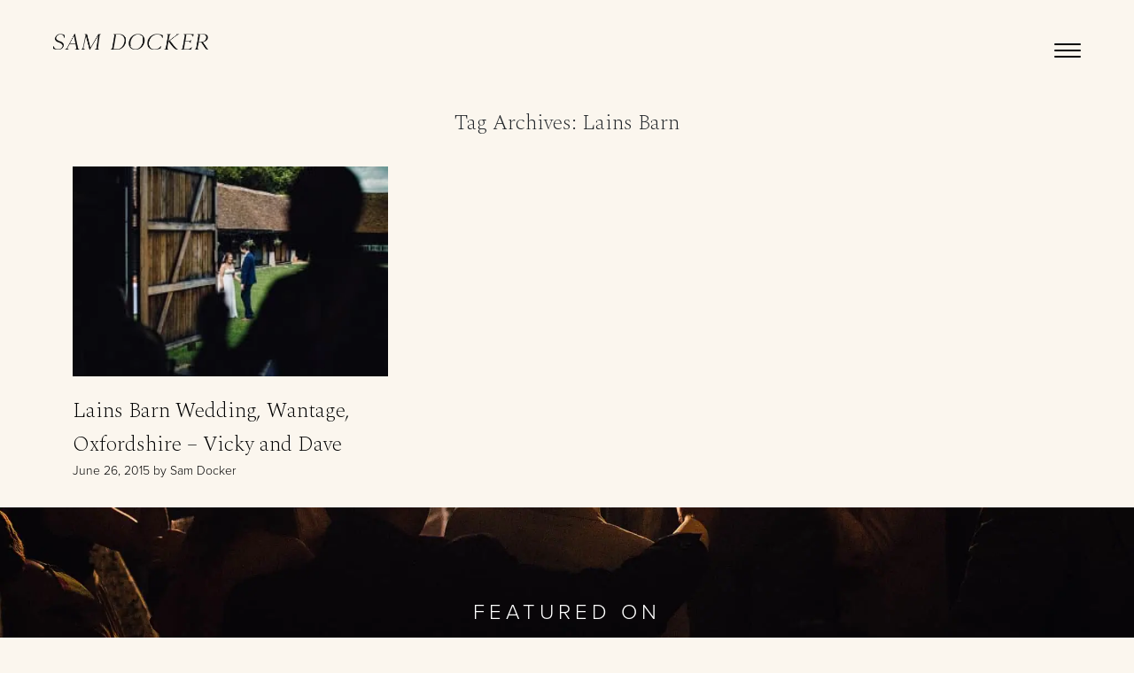

--- FILE ---
content_type: text/html; charset=UTF-8
request_url: https://samdocker.co/tag/lains-barn/
body_size: 7879
content:
<!DOCTYPE html>
<html lang="en-US">
<head>
<meta charset="UTF-8" />
<meta name="viewport" content="width=device-width" />
<title>Lains Barn Archives - Derbyshire Wedding Photographer | Samuel Docker</title>
<!-- Google Tag Manager -->
<script>(function(w,d,s,l,i){w[l]=w[l]||[];w[l].push({'gtm.start':
new Date().getTime(),event:'gtm.js'});var f=d.getElementsByTagName(s)[0],
j=d.createElement(s),dl=l!='dataLayer'?'&l='+l:'';j.async=true;j.src=
'https://www.googletagmanager.com/gtm.js?id='+i+dl;f.parentNode.insertBefore(j,f);
})(window,document,'script','dataLayer','GTM-MQJDMX8');</script>
<!-- End Google Tag Manager -->
<meta name='robots' content='index, follow, max-image-preview:large, max-snippet:-1, max-video-preview:-1' />

	<!-- This site is optimized with the Yoast SEO Premium plugin v26.3 (Yoast SEO v26.8) - https://yoast.com/product/yoast-seo-premium-wordpress/ -->
	<link rel="canonical" href="https://samdocker.co/tag/lains-barn/" />
	<meta property="og:locale" content="en_US" />
	<meta property="og:type" content="article" />
	<meta property="og:title" content="Lains Barn Archives" />
	<meta property="og:url" content="https://samdocker.co/tag/lains-barn/" />
	<meta property="og:site_name" content="Derbyshire Wedding Photographer | Samuel Docker" />
	<meta name="twitter:card" content="summary_large_image" />
	<script type="application/ld+json" class="yoast-schema-graph">{"@context":"https://schema.org","@graph":[{"@type":"CollectionPage","@id":"https://samdocker.co/tag/lains-barn/","url":"https://samdocker.co/tag/lains-barn/","name":"Lains Barn Archives - Derbyshire Wedding Photographer | Samuel Docker","isPartOf":{"@id":"https://samdocker.co/#website"},"primaryImageOfPage":{"@id":"https://samdocker.co/tag/lains-barn/#primaryimage"},"image":{"@id":"https://samdocker.co/tag/lains-barn/#primaryimage"},"thumbnailUrl":"https://samdocker.co/wp-content/uploads/2015/06/lains-barn-wedding-24.jpg","inLanguage":"en-US"},{"@type":"ImageObject","inLanguage":"en-US","@id":"https://samdocker.co/tag/lains-barn/#primaryimage","url":"https://samdocker.co/wp-content/uploads/2015/06/lains-barn-wedding-24.jpg","contentUrl":"https://samdocker.co/wp-content/uploads/2015/06/lains-barn-wedding-24.jpg","width":840,"height":560},{"@type":"WebSite","@id":"https://samdocker.co/#website","url":"https://samdocker.co/","name":"Derbyshire Wedding Photographer | Samuel Docker","description":"Creative Documentary Wedding Photography from Samuel Docker - Derbyshire, UK and International","publisher":{"@id":"https://samdocker.co/#organization"},"potentialAction":[{"@type":"SearchAction","target":{"@type":"EntryPoint","urlTemplate":"https://samdocker.co/?s={search_term_string}"},"query-input":{"@type":"PropertyValueSpecification","valueRequired":true,"valueName":"search_term_string"}}],"inLanguage":"en-US"},{"@type":"Organization","@id":"https://samdocker.co/#organization","name":"samdocker.co","url":"https://samdocker.co/","logo":{"@type":"ImageObject","inLanguage":"en-US","@id":"https://samdocker.co/#/schema/logo/image/","url":"https://samdocker.co/wp-content/uploads/2017/04/Samuel-Docker-Lockup-Background-03.jpg","contentUrl":"https://samdocker.co/wp-content/uploads/2017/04/Samuel-Docker-Lockup-Background-03.jpg","width":752,"height":681,"caption":"samdocker.co"},"image":{"@id":"https://samdocker.co/#/schema/logo/image/"},"sameAs":["https://www.facebook.com/samdocker.co/"]}]}</script>
	<!-- / Yoast SEO Premium plugin. -->


<link rel='dns-prefetch' href='//samdocker.co' />
<link rel='dns-prefetch' href='//cdn.jsdelivr.net' />
<link rel='dns-prefetch' href='//use.fontawesome.com' />
<link rel='dns-prefetch' href='//cdnjs.cloudflare.com' />
<link rel='dns-prefetch' href='//code.jquery.com' />
<link rel='dns-prefetch' href='//unpkg.com' />
<link rel='dns-prefetch' href='//use.typekit.net' />
<link href='https://sp-ao.shortpixel.ai' rel='preconnect' />
<link rel="alternate" type="application/rss+xml" title="Derbyshire Wedding Photographer | Samuel Docker &raquo; Feed" href="https://samdocker.co/feed/" />
<link rel="alternate" type="application/rss+xml" title="Derbyshire Wedding Photographer | Samuel Docker &raquo; Comments Feed" href="https://samdocker.co/comments/feed/" />
<link rel="alternate" type="application/rss+xml" title="Derbyshire Wedding Photographer | Samuel Docker &raquo; Lains Barn Tag Feed" href="https://samdocker.co/tag/lains-barn/feed/" />
<style id='wp-img-auto-sizes-contain-inline-css' type='text/css'>
img:is([sizes=auto i],[sizes^="auto," i]){contain-intrinsic-size:3000px 1500px}
/*# sourceURL=wp-img-auto-sizes-contain-inline-css */
</style>
<style id='wp-block-library-inline-css' type='text/css'>
:root{--wp-block-synced-color:#7a00df;--wp-block-synced-color--rgb:122,0,223;--wp-bound-block-color:var(--wp-block-synced-color);--wp-editor-canvas-background:#ddd;--wp-admin-theme-color:#007cba;--wp-admin-theme-color--rgb:0,124,186;--wp-admin-theme-color-darker-10:#006ba1;--wp-admin-theme-color-darker-10--rgb:0,107,160.5;--wp-admin-theme-color-darker-20:#005a87;--wp-admin-theme-color-darker-20--rgb:0,90,135;--wp-admin-border-width-focus:2px}@media (min-resolution:192dpi){:root{--wp-admin-border-width-focus:1.5px}}.wp-element-button{cursor:pointer}:root .has-very-light-gray-background-color{background-color:#eee}:root .has-very-dark-gray-background-color{background-color:#313131}:root .has-very-light-gray-color{color:#eee}:root .has-very-dark-gray-color{color:#313131}:root .has-vivid-green-cyan-to-vivid-cyan-blue-gradient-background{background:linear-gradient(135deg,#00d084,#0693e3)}:root .has-purple-crush-gradient-background{background:linear-gradient(135deg,#34e2e4,#4721fb 50%,#ab1dfe)}:root .has-hazy-dawn-gradient-background{background:linear-gradient(135deg,#faaca8,#dad0ec)}:root .has-subdued-olive-gradient-background{background:linear-gradient(135deg,#fafae1,#67a671)}:root .has-atomic-cream-gradient-background{background:linear-gradient(135deg,#fdd79a,#004a59)}:root .has-nightshade-gradient-background{background:linear-gradient(135deg,#330968,#31cdcf)}:root .has-midnight-gradient-background{background:linear-gradient(135deg,#020381,#2874fc)}:root{--wp--preset--font-size--normal:16px;--wp--preset--font-size--huge:42px}.has-regular-font-size{font-size:1em}.has-larger-font-size{font-size:2.625em}.has-normal-font-size{font-size:var(--wp--preset--font-size--normal)}.has-huge-font-size{font-size:var(--wp--preset--font-size--huge)}.has-text-align-center{text-align:center}.has-text-align-left{text-align:left}.has-text-align-right{text-align:right}.has-fit-text{white-space:nowrap!important}#end-resizable-editor-section{display:none}.aligncenter{clear:both}.items-justified-left{justify-content:flex-start}.items-justified-center{justify-content:center}.items-justified-right{justify-content:flex-end}.items-justified-space-between{justify-content:space-between}.screen-reader-text{border:0;clip-path:inset(50%);height:1px;margin:-1px;overflow:hidden;padding:0;position:absolute;width:1px;word-wrap:normal!important}.screen-reader-text:focus{background-color:#ddd;clip-path:none;color:#444;display:block;font-size:1em;height:auto;left:5px;line-height:normal;padding:15px 23px 14px;text-decoration:none;top:5px;width:auto;z-index:100000}html :where(.has-border-color){border-style:solid}html :where([style*=border-top-color]){border-top-style:solid}html :where([style*=border-right-color]){border-right-style:solid}html :where([style*=border-bottom-color]){border-bottom-style:solid}html :where([style*=border-left-color]){border-left-style:solid}html :where([style*=border-width]){border-style:solid}html :where([style*=border-top-width]){border-top-style:solid}html :where([style*=border-right-width]){border-right-style:solid}html :where([style*=border-bottom-width]){border-bottom-style:solid}html :where([style*=border-left-width]){border-left-style:solid}html :where(img[class*=wp-image-]){height:auto;max-width:100%}:where(figure){margin:0 0 1em}html :where(.is-position-sticky){--wp-admin--admin-bar--position-offset:var(--wp-admin--admin-bar--height,0px)}@media screen and (max-width:600px){html :where(.is-position-sticky){--wp-admin--admin-bar--position-offset:0px}}

/*# sourceURL=wp-block-library-inline-css */
</style><style id='global-styles-inline-css' type='text/css'>
:root{--wp--preset--aspect-ratio--square: 1;--wp--preset--aspect-ratio--4-3: 4/3;--wp--preset--aspect-ratio--3-4: 3/4;--wp--preset--aspect-ratio--3-2: 3/2;--wp--preset--aspect-ratio--2-3: 2/3;--wp--preset--aspect-ratio--16-9: 16/9;--wp--preset--aspect-ratio--9-16: 9/16;--wp--preset--color--black: #000000;--wp--preset--color--cyan-bluish-gray: #abb8c3;--wp--preset--color--white: #ffffff;--wp--preset--color--pale-pink: #f78da7;--wp--preset--color--vivid-red: #cf2e2e;--wp--preset--color--luminous-vivid-orange: #ff6900;--wp--preset--color--luminous-vivid-amber: #fcb900;--wp--preset--color--light-green-cyan: #7bdcb5;--wp--preset--color--vivid-green-cyan: #00d084;--wp--preset--color--pale-cyan-blue: #8ed1fc;--wp--preset--color--vivid-cyan-blue: #0693e3;--wp--preset--color--vivid-purple: #9b51e0;--wp--preset--gradient--vivid-cyan-blue-to-vivid-purple: linear-gradient(135deg,rgb(6,147,227) 0%,rgb(155,81,224) 100%);--wp--preset--gradient--light-green-cyan-to-vivid-green-cyan: linear-gradient(135deg,rgb(122,220,180) 0%,rgb(0,208,130) 100%);--wp--preset--gradient--luminous-vivid-amber-to-luminous-vivid-orange: linear-gradient(135deg,rgb(252,185,0) 0%,rgb(255,105,0) 100%);--wp--preset--gradient--luminous-vivid-orange-to-vivid-red: linear-gradient(135deg,rgb(255,105,0) 0%,rgb(207,46,46) 100%);--wp--preset--gradient--very-light-gray-to-cyan-bluish-gray: linear-gradient(135deg,rgb(238,238,238) 0%,rgb(169,184,195) 100%);--wp--preset--gradient--cool-to-warm-spectrum: linear-gradient(135deg,rgb(74,234,220) 0%,rgb(151,120,209) 20%,rgb(207,42,186) 40%,rgb(238,44,130) 60%,rgb(251,105,98) 80%,rgb(254,248,76) 100%);--wp--preset--gradient--blush-light-purple: linear-gradient(135deg,rgb(255,206,236) 0%,rgb(152,150,240) 100%);--wp--preset--gradient--blush-bordeaux: linear-gradient(135deg,rgb(254,205,165) 0%,rgb(254,45,45) 50%,rgb(107,0,62) 100%);--wp--preset--gradient--luminous-dusk: linear-gradient(135deg,rgb(255,203,112) 0%,rgb(199,81,192) 50%,rgb(65,88,208) 100%);--wp--preset--gradient--pale-ocean: linear-gradient(135deg,rgb(255,245,203) 0%,rgb(182,227,212) 50%,rgb(51,167,181) 100%);--wp--preset--gradient--electric-grass: linear-gradient(135deg,rgb(202,248,128) 0%,rgb(113,206,126) 100%);--wp--preset--gradient--midnight: linear-gradient(135deg,rgb(2,3,129) 0%,rgb(40,116,252) 100%);--wp--preset--font-size--small: 13px;--wp--preset--font-size--medium: 20px;--wp--preset--font-size--large: 36px;--wp--preset--font-size--x-large: 42px;--wp--preset--spacing--20: 0.44rem;--wp--preset--spacing--30: 0.67rem;--wp--preset--spacing--40: 1rem;--wp--preset--spacing--50: 1.5rem;--wp--preset--spacing--60: 2.25rem;--wp--preset--spacing--70: 3.38rem;--wp--preset--spacing--80: 5.06rem;--wp--preset--shadow--natural: 6px 6px 9px rgba(0, 0, 0, 0.2);--wp--preset--shadow--deep: 12px 12px 50px rgba(0, 0, 0, 0.4);--wp--preset--shadow--sharp: 6px 6px 0px rgba(0, 0, 0, 0.2);--wp--preset--shadow--outlined: 6px 6px 0px -3px rgb(255, 255, 255), 6px 6px rgb(0, 0, 0);--wp--preset--shadow--crisp: 6px 6px 0px rgb(0, 0, 0);}:where(.is-layout-flex){gap: 0.5em;}:where(.is-layout-grid){gap: 0.5em;}body .is-layout-flex{display: flex;}.is-layout-flex{flex-wrap: wrap;align-items: center;}.is-layout-flex > :is(*, div){margin: 0;}body .is-layout-grid{display: grid;}.is-layout-grid > :is(*, div){margin: 0;}:where(.wp-block-columns.is-layout-flex){gap: 2em;}:where(.wp-block-columns.is-layout-grid){gap: 2em;}:where(.wp-block-post-template.is-layout-flex){gap: 1.25em;}:where(.wp-block-post-template.is-layout-grid){gap: 1.25em;}.has-black-color{color: var(--wp--preset--color--black) !important;}.has-cyan-bluish-gray-color{color: var(--wp--preset--color--cyan-bluish-gray) !important;}.has-white-color{color: var(--wp--preset--color--white) !important;}.has-pale-pink-color{color: var(--wp--preset--color--pale-pink) !important;}.has-vivid-red-color{color: var(--wp--preset--color--vivid-red) !important;}.has-luminous-vivid-orange-color{color: var(--wp--preset--color--luminous-vivid-orange) !important;}.has-luminous-vivid-amber-color{color: var(--wp--preset--color--luminous-vivid-amber) !important;}.has-light-green-cyan-color{color: var(--wp--preset--color--light-green-cyan) !important;}.has-vivid-green-cyan-color{color: var(--wp--preset--color--vivid-green-cyan) !important;}.has-pale-cyan-blue-color{color: var(--wp--preset--color--pale-cyan-blue) !important;}.has-vivid-cyan-blue-color{color: var(--wp--preset--color--vivid-cyan-blue) !important;}.has-vivid-purple-color{color: var(--wp--preset--color--vivid-purple) !important;}.has-black-background-color{background-color: var(--wp--preset--color--black) !important;}.has-cyan-bluish-gray-background-color{background-color: var(--wp--preset--color--cyan-bluish-gray) !important;}.has-white-background-color{background-color: var(--wp--preset--color--white) !important;}.has-pale-pink-background-color{background-color: var(--wp--preset--color--pale-pink) !important;}.has-vivid-red-background-color{background-color: var(--wp--preset--color--vivid-red) !important;}.has-luminous-vivid-orange-background-color{background-color: var(--wp--preset--color--luminous-vivid-orange) !important;}.has-luminous-vivid-amber-background-color{background-color: var(--wp--preset--color--luminous-vivid-amber) !important;}.has-light-green-cyan-background-color{background-color: var(--wp--preset--color--light-green-cyan) !important;}.has-vivid-green-cyan-background-color{background-color: var(--wp--preset--color--vivid-green-cyan) !important;}.has-pale-cyan-blue-background-color{background-color: var(--wp--preset--color--pale-cyan-blue) !important;}.has-vivid-cyan-blue-background-color{background-color: var(--wp--preset--color--vivid-cyan-blue) !important;}.has-vivid-purple-background-color{background-color: var(--wp--preset--color--vivid-purple) !important;}.has-black-border-color{border-color: var(--wp--preset--color--black) !important;}.has-cyan-bluish-gray-border-color{border-color: var(--wp--preset--color--cyan-bluish-gray) !important;}.has-white-border-color{border-color: var(--wp--preset--color--white) !important;}.has-pale-pink-border-color{border-color: var(--wp--preset--color--pale-pink) !important;}.has-vivid-red-border-color{border-color: var(--wp--preset--color--vivid-red) !important;}.has-luminous-vivid-orange-border-color{border-color: var(--wp--preset--color--luminous-vivid-orange) !important;}.has-luminous-vivid-amber-border-color{border-color: var(--wp--preset--color--luminous-vivid-amber) !important;}.has-light-green-cyan-border-color{border-color: var(--wp--preset--color--light-green-cyan) !important;}.has-vivid-green-cyan-border-color{border-color: var(--wp--preset--color--vivid-green-cyan) !important;}.has-pale-cyan-blue-border-color{border-color: var(--wp--preset--color--pale-cyan-blue) !important;}.has-vivid-cyan-blue-border-color{border-color: var(--wp--preset--color--vivid-cyan-blue) !important;}.has-vivid-purple-border-color{border-color: var(--wp--preset--color--vivid-purple) !important;}.has-vivid-cyan-blue-to-vivid-purple-gradient-background{background: var(--wp--preset--gradient--vivid-cyan-blue-to-vivid-purple) !important;}.has-light-green-cyan-to-vivid-green-cyan-gradient-background{background: var(--wp--preset--gradient--light-green-cyan-to-vivid-green-cyan) !important;}.has-luminous-vivid-amber-to-luminous-vivid-orange-gradient-background{background: var(--wp--preset--gradient--luminous-vivid-amber-to-luminous-vivid-orange) !important;}.has-luminous-vivid-orange-to-vivid-red-gradient-background{background: var(--wp--preset--gradient--luminous-vivid-orange-to-vivid-red) !important;}.has-very-light-gray-to-cyan-bluish-gray-gradient-background{background: var(--wp--preset--gradient--very-light-gray-to-cyan-bluish-gray) !important;}.has-cool-to-warm-spectrum-gradient-background{background: var(--wp--preset--gradient--cool-to-warm-spectrum) !important;}.has-blush-light-purple-gradient-background{background: var(--wp--preset--gradient--blush-light-purple) !important;}.has-blush-bordeaux-gradient-background{background: var(--wp--preset--gradient--blush-bordeaux) !important;}.has-luminous-dusk-gradient-background{background: var(--wp--preset--gradient--luminous-dusk) !important;}.has-pale-ocean-gradient-background{background: var(--wp--preset--gradient--pale-ocean) !important;}.has-electric-grass-gradient-background{background: var(--wp--preset--gradient--electric-grass) !important;}.has-midnight-gradient-background{background: var(--wp--preset--gradient--midnight) !important;}.has-small-font-size{font-size: var(--wp--preset--font-size--small) !important;}.has-medium-font-size{font-size: var(--wp--preset--font-size--medium) !important;}.has-large-font-size{font-size: var(--wp--preset--font-size--large) !important;}.has-x-large-font-size{font-size: var(--wp--preset--font-size--x-large) !important;}
/*# sourceURL=global-styles-inline-css */
</style>

<style id='classic-theme-styles-inline-css' type='text/css'>
/*! This file is auto-generated */
.wp-block-button__link{color:#fff;background-color:#32373c;border-radius:9999px;box-shadow:none;text-decoration:none;padding:calc(.667em + 2px) calc(1.333em + 2px);font-size:1.125em}.wp-block-file__button{background:#32373c;color:#fff;text-decoration:none}
/*# sourceURL=/wp-includes/css/classic-themes.min.css */
</style>
<link rel='stylesheet' id='typekit-css' href='https://use.typekit.net/yyv2heg.css?ver=6.9' type='text/css' media='all' />
<link rel='stylesheet' id='owl-style-css' href='https://samdocker.co/wp-content/themes/samdocker-co/js/owl/assets/owl.carousel.min.css?ver=6.9' type='text/css' media='all' />
<link rel='stylesheet' id='owl-style-theme-css' href='https://samdocker.co/wp-content/themes/samdocker-co/js/owl/assets/owl.theme.default.min.css?ver=6.9' type='text/css' media='all' />
<link rel='stylesheet' id='twentytwenty-style-css' href='https://samdocker.co/wp-content/themes/samdocker-co/js/twentytwenty-master/css/twentytwenty.css?ver=6.9' type='text/css' media='all' />
<link rel='stylesheet' id='jquery-ui-css-css' href='//code.jquery.com/ui/1.12.1/themes/base/jquery-ui.css?ver=6.9' type='text/css' media='all' />
<link rel='stylesheet' id='aos-style-css' href='https://unpkg.com/aos@2.3.1/dist/aos.css?ver=6.9' type='text/css' media='all' />
<link rel='stylesheet' id='tinyslider-css-css' href='https://samdocker.co/wp-content/themes/samdocker-co/node_modules/tiny-slider/dist/tiny-slider.css?ver=6.9' type='text/css' media='all' />
<link rel='stylesheet' id='style-css' href='https://samdocker.co/wp-content/themes/samdocker-co/style.css?ver=6.9' type='text/css' media='all' />
<script type="text/javascript" src="https://samdocker.co/wp-includes/js/jquery/jquery.min.js?ver=3.7.1" id="jquery-core-js"></script>
<script type="text/javascript" src="https://samdocker.co/wp-includes/js/jquery/jquery-migrate.min.js?ver=3.4.1" id="jquery-migrate-js"></script>
<script type="text/javascript" src="https://samdocker.co/wp-content/themes/samdocker-co/node_modules/bootstrap/dist/js/bootstrap.min.js?ver=6.9" id="bootstrap-js-js"></script>
<script type="text/javascript" src="https://cdn.jsdelivr.net/npm/simple-parallax-js@4.2.1/dist/simpleParallax.min.js?ver=6.9" id="parallax-js-js"></script>
<script type="text/javascript" src="https://use.fontawesome.com/64a694b0a3.js?ver=1" id="awesome-js"></script>
<script type="text/javascript" src="https://cdnjs.cloudflare.com/ajax/libs/popper.js/1.11.0/umd/popper.min.js?ver=6.9" id="pooper_js-js"></script>
<script type="text/javascript" src="https://samdocker.co/wp-content/themes/samdocker-co/js/parallax.min.js?ver=6.9" id="parallax-js"></script>
<script type="text/javascript" src="https://samdocker.co/wp-content/themes/samdocker-co/js/twentytwenty-master/js/jquery.event.move.js?ver=6.9" id="twentytwenty-script-move-js"></script>
<script type="text/javascript" src="https://samdocker.co/wp-content/themes/samdocker-co/js/twentytwenty-master/js/jquery.twentytwenty.js?ver=6.9" id="twentytwenty-script-js"></script>
<script type="text/javascript" src="https://code.jquery.com/ui/1.12.1/jquery-ui.js?ver=6.9" id="jquery-ui-js"></script>
<script type="text/javascript" src="https://unpkg.com/aos@2.3.1/dist/aos.js?ver=6.9" id="aos-script-js"></script>
<link rel="https://api.w.org/" href="https://samdocker.co/wp-json/" /><link rel="alternate" title="JSON" type="application/json" href="https://samdocker.co/wp-json/wp/v2/tags/543" /><link rel="EditURI" type="application/rsd+xml" title="RSD" href="https://samdocker.co/xmlrpc.php?rsd" />
<meta name="generator" content="WordPress 6.9" />
<!-- Meta Pixel Code --><script>!function(f,b,e,v,n,t,s){if(f.fbq)return;n=f.fbq=function(){n.callMethod?n.callMethod.apply(n,arguments):n.queue.push(arguments)};if(!f._fbq)f._fbq=n;n.push=n;n.loaded=!0;n.version='2.0';n.queue=[];t=b.createElement(e);t.async=!0;t.src=v;s=b.getElementsByTagName(e)[0];s.parentNode.insertBefore(t,s)}(window,document,'script','https://connect.facebook.net/en_US/fbevents.js'); fbq('init', '1587578089090051'); fbq('track', 'PageView');</script><noscript> <img height="1" width="1" src="https://www.facebook.com/tr?id=1587578089090051&ev=PageView&noscript=1"/></noscript><!-- End Meta Pixel Code --><link rel="preconnect" href="https://fonts.googleapis.com">
<link rel="preconnect" href="https://fonts.gstatic.com" crossorigin>
<link href="https://fonts.googleapis.com/css2?family=Spectral:ital,wght@0,200;0,300;0,400;1,200;1,300;1,400&display=swap" rel="stylesheet">

<link rel="stylesheet" href="https://use.fontawesome.com/releases/v5.8.2/css/all.css" integrity="sha384-oS3vJWv+0UjzBfQzYUhtDYW+Pj2yciDJxpsK1OYPAYjqT085Qq/1cq5FLXAZQ7Ay" crossorigin="anonymous">
<style>
  h1 strong {background-image: linear-gradient( #fbf6ee 40px,transparent 10px),linear-gradient(90deg, transparent 20px,  #edecea 10px)  !important; }
.headingbg {background-image: linear-gradient( #fbf6ee 40px,transparent 10px),linear-gradient(90deg, transparent 20px,  #edecea 10px)  !important; }
.boxtitle .title {background-color:  #edecea !important;}
.wp-block-quote em {color: #a5847a  !important;}

</style>

<link rel="apple-touch-icon" sizes="180x180" href="https://sp-ao.shortpixel.ai/client/to_auto,q_glossy,ret_img,w_180,h_180/https://samdocker.co/wp-content/themes/samdocker-co/img/favicon/apple-touch-icon.png">
<link rel="icon" type="image/png" sizes="32x32" href="https://sp-ao.shortpixel.ai/client/to_auto,q_glossy,ret_img,w_180,h_180/https://samdocker.co/wp-content/themes/samdocker-co/img/favicon/favicon-32x32.png">
<link rel="icon" type="image/png" sizes="16x16" href="https://sp-ao.shortpixel.ai/client/to_auto,q_glossy,ret_img,w_180,h_180/https://samdocker.co/wp-content/themes/samdocker-co/img/favicon/favicon-16x16.png">
<link rel="manifest" href="https://samdocker.co/wp-content/themes/samdocker-co/img/favicon/site.webmanifest">

</head>
<body class="archive tag tag-lains-barn tag-543 wp-theme-samdocker-co">
<!-- Google Tag Manager (noscript) -->
<noscript><iframe src="https://www.googletagmanager.com/ns.html?id=GTM-MQJDMX8"
height="0" width="0" style="display:none;visibility:hidden"></iframe></noscript>
<!-- End Google Tag Manager (noscript) -->
<script> var exports = {}; </script>
<script type="text/javascript" src="https://samdocker.co/wp-content/themes/samdocker-co/node_modules/tiny-slider/dist/tiny-slider.js?ver=6.4.2" id="tinyslider-js"></script>



<div id="wrapper" class="hfeed">

<header id="header" role="banner">
        <section id="branding">
            <a href="/">Sam Docker</a>
        </section>
        <div id="navbtns"> 
            <p><a id="menubtn" class="menutrigger"><span></span></a></p>
        </div>


<nav id="menu" role="navigation" class="hide">
    <div class="container">
        <div class="menu-main-menu-container"><ul id="menu-main-menu" class="menu"><li id="menu-item-6202" class="menu-item menu-item-type-post_type menu-item-object-page menu-item-home menu-item-6202"><a href="https://samdocker.co/">Home</a></li>
<li id="menu-item-6201" class="menu-item menu-item-type-post_type menu-item-object-page menu-item-6201"><a href="https://samdocker.co/about-me/">About Me</a></li>
<li id="menu-item-22091" class="menu-item menu-item-type-post_type menu-item-object-page menu-item-22091"><a href="https://samdocker.co/my-approach/">My Approach</a></li>
<li id="menu-item-6234" class="menu-item menu-item-type-post_type menu-item-object-page menu-item-6234"><a href="https://samdocker.co/wedding-portfolio/">Portfolio</a></li>
<li id="menu-item-23816" class="menu-item menu-item-type-post_type menu-item-object-page current_page_parent menu-item-23816"><a href="https://samdocker.co/blog/">Journal</a></li>
<li id="menu-item-6203" class="menu-item menu-item-type-post_type menu-item-object-page menu-item-6203"><a href="https://samdocker.co/wedding-photography-prices/">Investment</a></li>
<li id="menu-item-20502" class="menu-item menu-item-type-post_type menu-item-object-page menu-item-20502"><a href="https://samdocker.co/destination-wedding-photographer/">Destinations</a></li>
<li id="menu-item-20362" class="menu-item menu-item-type-post_type menu-item-object-page menu-item-20362"><a href="https://samdocker.co/contact-me/">Contact</a></li>
<li id="menu-item-22390" class="menu-item menu-item-type-custom menu-item-object-custom menu-item-22390"><a href="https://www.brickwork.studio">+ Brickwork Studio</a></li>
</ul></div>        <ul class="sm">
    <li><a href="https://www.facebook.com/samdocker.co/" target="_blank"><i class="fab fa-facebook-square"></i></a></li>
    <!-- <li><a href="https://twitter.com/samuel_docker" target="_blank"><i class="fab fa-twitter"></i></i></a></li> -->
    <li><a href="https://www.instagram.com/samdocker.co/" target="_blank"><i class="fab fa-instagram"></i></a></li>
    <li><a href="/contact" target="_blank"><i class="fas fa-envelope-square"></i></a></li>
</ul>    </div>
</nav>



</header>

<div id="bodywrap"><section id="content" role="main" class="container">

    <header class="header">
       <h1 class="entry-title">Tag Archives: Lains Barn</h1>
	</header>

    <div class="row blogfeed">
                                    <div class="col-sm-12 col-md-6 col-lg-4">
                    <a href="https://samdocker.co/lains-barn-wedding-wantage-oxfordshire-vicky-and-dave/">
    <img width="300" height="200" src="https://sp-ao.shortpixel.ai/client/to_auto,q_glossy,ret_img,w_300,h_200/https://samdocker.co/wp-content/uploads/2015/06/lains-barn-wedding-24-300x200.jpg" class="attachment-medium size-medium wp-post-image" alt="" decoding="async" fetchpriority="high" srcset="https://sp-ao.shortpixel.ai/client/to_auto,q_glossy,ret_img,w_300/https://samdocker.co/wp-content/uploads/2015/06/lains-barn-wedding-24-300x200.jpg 300w, https://sp-ao.shortpixel.ai/client/to_auto,q_glossy,ret_img,w_624/https://samdocker.co/wp-content/uploads/2015/06/lains-barn-wedding-24-624x416.jpg 624w, https://sp-ao.shortpixel.ai/client/to_auto,q_glossy,ret_img,w_840/https://samdocker.co/wp-content/uploads/2015/06/lains-barn-wedding-24.jpg 840w" sizes="(max-width: 300px) 100vw, 300px" />    <div class="title">
        <h2>Lains Barn Wedding, Wantage, Oxfordshire &#8211; Vicky and Dave</h2>
        <p class="subtext">June 26, 2015 by Sam Docker</p>
    </div>
</a>                </div>
                    
            </div>

</section>


<aside id="sidebar" role="complementary">
</aside>    <section class="lazyload prefooter featuredon" data-bg="https://sp-ao.shortpixel.ai/client/to_auto,q_glossy,ret_img/https://samdocker.co/wp-content/uploads/2021/02/samuel-docker-33.jpg" style="background-image: url(data:image/svg+xml,%3Csvg%20xmlns=%22http://www.w3.org/2000/svg%22%20viewBox=%220%200%20500%20300%22%3E%3C/svg%3E);">
        <div class="featuredholder">
            <h2>Featured On</h2>
                            <noscript><img decoding="async" src="https://sp-ao.shortpixel.ai/client/to_auto,q_glossy,ret_img/https://samdocker.co/wp-content/uploads/2020/12/featured-logos.png" alt="" /></noscript><img decoding="async" class="lazyload" src='data:image/svg+xml,%3Csvg%20xmlns=%22http://www.w3.org/2000/svg%22%20viewBox=%220%200%20210%20140%22%3E%3C/svg%3E' data-src="https://sp-ao.shortpixel.ai/client/to_auto,q_glossy,ret_img/https://samdocker.co/wp-content/uploads/2020/12/featured-logos.png" alt="" />
                    </div>
    </section>

</div><!-- END BODYWRAP-->

<footer id="footer" role="contentinfo">
    <div class="container">

        <div class="row">
            <div class="col-md-4">
                <div class="menu-footer-menu-01-container"><ul id="menu-footer-menu-01" class="menu"><li id="menu-item-19319" class="menu-item menu-item-type-post_type menu-item-object-page menu-item-home menu-item-19319"><a href="https://samdocker.co/">Home</a></li>
<li id="menu-item-19322" class="menu-item menu-item-type-post_type menu-item-object-page menu-item-19322"><a href="https://samdocker.co/wedding-portfolio/">Portfolio</a></li>
<li id="menu-item-19325" class="menu-item menu-item-type-post_type menu-item-object-page menu-item-19325"><a href="https://samdocker.co/my-approach/">My Approach</a></li>
<li id="menu-item-19321" class="menu-item menu-item-type-post_type menu-item-object-page menu-item-19321"><a href="https://samdocker.co/about-me/">About</a></li>
<li id="menu-item-19320" class="menu-item menu-item-type-post_type menu-item-object-page current_page_parent menu-item-19320"><a href="https://samdocker.co/blog/">Journal</a></li>
<li id="menu-item-21073" class="menu-item menu-item-type-post_type menu-item-object-page menu-item-21073"><a href="https://samdocker.co/contact-me/">Contact</a></li>
<li id="menu-item-23738" class="menu-item menu-item-type-custom menu-item-object-custom menu-item-23738"><a href="https://framework-samdocker.co">Education</a></li>
</ul></div>            </div>

            <div class="col-md-4">
                <div class="menu-footer-menu-02-container"><ul id="menu-footer-menu-02" class="menu"><li id="menu-item-19330" class="menu-item menu-item-type-post_type menu-item-object-page menu-item-19330"><a href="https://samdocker.co/wedding-photography-prices/">Rates and Investment</a></li>
<li id="menu-item-19326" class="menu-item menu-item-type-post_type menu-item-object-page menu-item-19326"><a href="https://samdocker.co/destination-wedding-photographer/">Destination Weddings</a></li>
<li id="menu-item-19329" class="menu-item menu-item-type-post_type menu-item-object-page menu-item-19329"><a href="https://samdocker.co/micro-wedding-photography-prices/">Micro Weddings</a></li>
<li id="menu-item-19327" class="menu-item menu-item-type-post_type menu-item-object-page menu-item-19327"><a href="https://samdocker.co/engagement-shoots/">Engagement Shoots</a></li>
<li id="menu-item-19328" class="menu-item menu-item-type-post_type menu-item-object-page menu-item-19328"><a href="https://samdocker.co/luxury-fine-art-wedding-albums/">Fine Art Wedding Albums</a></li>
<li id="menu-item-22392" class="menu-item menu-item-type-custom menu-item-object-custom menu-item-22392"><a href="https://www.another-idea.co">+ Another Idea</a></li>
<li id="menu-item-22391" class="menu-item menu-item-type-custom menu-item-object-custom menu-item-22391"><a href="https://www.brickwork.studio">+ Brickwork Studio</a></li>
<li id="menu-item-19331" class="menu-item menu-item-type-custom menu-item-object-custom menu-item-19331"><a target="_blank" href="https://stimulatingminds.co.uk">Site By Stimulating Minds</a></li>
</ul></div>            </div>

            <div class="col-md-4">
                <div class="menu-footer-menu-03-container"><ul id="menu-footer-menu-03" class="menu"><li id="menu-item-19333" class="menu-item menu-item-type-post_type menu-item-object-page menu-item-19333"><a href="https://samdocker.co/derby-wedding-photographer/">Derby Weddings</a></li>
<li id="menu-item-21139" class="menu-item menu-item-type-post_type menu-item-object-page menu-item-21139"><a href="https://samdocker.co/london-wedding-photographer/">London Weddings</a></li>
<li id="menu-item-19334" class="menu-item menu-item-type-post_type menu-item-object-page menu-item-19334"><a href="https://samdocker.co/cotswolds-wedding-photographer/">Cotswolds Weddings</a></li>
<li id="menu-item-19337" class="menu-item menu-item-type-post_type menu-item-object-page menu-item-19337"><a href="https://samdocker.co/france-wedding-photographer/">France Weddings</a></li>
<li id="menu-item-19336" class="menu-item menu-item-type-post_type menu-item-object-page menu-item-19336"><a href="https://samdocker.co/italy-wedding-photographer/">Italy Weddings</a></li>
<li id="menu-item-19335" class="menu-item menu-item-type-post_type menu-item-object-page menu-item-19335"><a href="https://samdocker.co/spain-wedding-photographer/">Spain Weddings</a></li>
<li id="menu-item-19332" class="menu-item menu-item-type-post_type menu-item-object-page menu-item-19332"><a href="https://samdocker.co/privacy-policy/">Privacy Policy</a></li>
</ul></div>            </div>
        </div>

        <ul class="sm">
    <li><a href="https://www.facebook.com/samdocker.co/" target="_blank"><i class="fab fa-facebook-square"></i></a></li>
    <!-- <li><a href="https://twitter.com/samuel_docker" target="_blank"><i class="fab fa-twitter"></i></i></a></li> -->
    <li><a href="https://www.instagram.com/samdocker.co/" target="_blank"><i class="fab fa-instagram"></i></a></li>
    <li><a href="/contact" target="_blank"><i class="fas fa-envelope-square"></i></a></li>
</ul>
        <div id="copyright">
            <p>&copy; 2026 Derbyshire Wedding Photographer | Samuel Docker. All Rights Reserved.<br />Site by <a href="https://stimulatingminds.co.uk" target="_blank">Stimulating Minds</a></p>
        </div>
    </div><!-- CONTAINER -->
</footer>

</div>
	  
<script type="speculationrules">
{"prefetch":[{"source":"document","where":{"and":[{"href_matches":"/*"},{"not":{"href_matches":["/wp-*.php","/wp-admin/*","/wp-content/uploads/*","/wp-content/*","/wp-content/plugins/*","/wp-content/themes/samdocker-co/*","/*\\?(.+)"]}},{"not":{"selector_matches":"a[rel~=\"nofollow\"]"}},{"not":{"selector_matches":".no-prefetch, .no-prefetch a"}}]},"eagerness":"conservative"}]}
</script>
<noscript><style>.lazyload{display:none;}</style></noscript><script data-noptimize="1">window.lazySizesConfig=window.lazySizesConfig||{};window.lazySizesConfig.loadMode=1;</script><script async data-noptimize="1" src='https://samdocker.co/wp-content/plugins/autoptimize/classes/external/js/lazysizes.min.js?ao_version=3.1.14'></script><script type="text/javascript" src="https://samdocker.co/wp-content/themes/samdocker-co/js/scripts.js?ver=6.9" id="general-js"></script>
<script type="text/javascript" src="https://samdocker.co/wp-content/themes/samdocker-co/js/owl/owl.carousel.min.js?ver=6.9" id="owl-script-js"></script>
    
      
</body>

</html>

--- FILE ---
content_type: text/css
request_url: https://samdocker.co/wp-content/themes/samdocker-co/style.css?ver=6.9
body_size: 26
content:
/*
Theme Name: samdocker.co
Theme URI: http://stimulatingminds.co.uk
Author: Stimulating Minds
Alias: Sophtware Slump
*/

@import 'css/main.css';

--- FILE ---
content_type: text/css
request_url: https://samdocker.co/wp-content/themes/samdocker-co/css/main.css
body_size: 6148
content:
@import url(../node_modules/bootstrap/dist/css/bootstrap.min.css);
html, body, div, span, applet, object, iframe, h1, h2, h3, h4, h5, h6, p, blockquote, pre, a, abbr, acronym, address, big, cite, code, del, dfn, em, img, ins, kbd, q, s, samp, small, strike, strong, sub, sup, tt, var, b, u, i, center, dl, dt, dd, ol, ul, li, fieldset, form, label, legend, table, caption, tbody, tfoot, thead, tr, th, td, article, aside, canvas, details, embed, figure, figcaption, footer, header, hgroup, menu, nav, output, ruby, section, summary, time, mark, audio, video {
  font-size: 100%;
  font: inherit;
  padding: 0;
  border: 0;
  margin: 0;
  vertical-align: baseline; }

body {
  line-height: 1; }

ol, ul {
  list-style: none; }

blockquote, q {
  quotes: none; }

blockquote:before, blockquote:after, q:before, q:after {
  content: '';
  content: none; }

table {
  border-collapse: collapse;
  border-spacing: 0; }

article, aside, details, figcaption, figure, footer, header, hgroup, menu, nav, section {
  display: block; }

.clear {
  clear: both; }

.container-wide {
  max-width: 1400px; }

.align-center {
  text-align: center; }

.align-right {
  text-align: right; }

.align-left {
  text-align: left; }

.flex {
  display: flex; }

.flex-column {
  flex-direction: column;
  display: flex; }

.flex-row {
  flex-direction: row;
  display: flex; }

.vertical-center {
  display: flex;
  align-items: center; }

.vertical-end {
  display: flex;
  align-items: end; }

.flt-left {
  float: left; }

.flt-right {
  float: right; }

.text-white {
  color: #FFF; }

.bg-dark {
  background: #000; }

/* PADDING */
.pad-tb-lg {
  padding: 60px 0; }
  @media (min-width: 768px) {
    .pad-tb-lg {
      padding: 85px 0; } }

.pad-tb-md {
  padding: 60px 0; }

.pad-tb-sm {
  padding: 30px 0; }

.pad-lr-lg {
  padding: 0 85px; }

.pad-lr-sm {
  padding: 0 30px; }

.pad-lg {
  padding: 50px; }
  @media (min-width: 768px) {
    .pad-lg {
      padding: 85px; } }

.pad-sm {
  padding: 30px; }

.pad-lg {
  padding: 60px; }

.pd-wide {
  padding: 80px 10px 0 !important; }
  @media (min-width: 768px) {
    .pd-wide {
      padding: 40px 150px !important; } }
  @media (min-width: 992px) {
    .pd-wide {
      padding: 50px 210px !important; } }
  @media (min-width: 1200px) {
    .pd-wide {
      padding: 50px 250px !important; } }

/* MARGIN */
.mg-tb-lg {
  margin: 85px 0; }

.mg-tb-sm {
  margin: 30px 0; }

.mg-tb-xs {
  margin: 15px 0; }

.mg-t-0 {
  margin-top: 0; }

.mg-t-sm {
  margin-top: 30px; }

.mg-t-lg {
  margin-top: 85px; }

.mg-b-sm {
  margin-bottom: 30px; }

.mg-b-lg {
  margin-bottom: 85px; }

.mg-lr-lg {
  margin: 0 85px; }

.mg-lr-sm {
  margin: 0 30px; }

.mg-lr-xs {
  margin: 0 15px; }

.mg-lg {
  margin: 85px; }

.mg-sm {
  margin: 30px; }

.mg-xs {
  margin: 15px; }

/* HEADINGS */
.title-sm {
  font-size: 16px;
  text-transform: uppercase;
  letter-spacing: 2px; }

/* FULL WIDTH BLOCKS */
@media screen and (min-width: 960px) {
  .alignwide, .alignfull {
    width: 100vw !important;
    max-width: 100vw !important;
    margin-left: calc(50% - 50vw) !important; }
  .alignwide {
    width: 90vw !important;
    max-width: 90vw !important;
    margin-left: calc(50% - 45vw) !important; } }

body {
  font-family: proxima-nova, Arial, san-serif;
  font-size: 14px !important;
  font-weight: 200 !important;
  background-color: #fbf6ee;
  line-height: 1.6; }

/* #container {
    margin-bottom: 200px;
} */
@media (min-width: 1600px) {
  .container {
    max-width: 1500px !important; } }

.hidemob {
  display: none; }
  @media (min-width: 768px) {
    .hidemob {
      display: unset; } }

@media (max-width: 768px) {
  .wp-block-spacer {
    height: 40px !important; } }

.mg-top-md {
  margin-top: 30px; }
  @media (min-width: 768px) {
    .mg-top-md {
      margin-top: 50px; } }
  @media (min-width: 1200px) {
    .mg-top-md {
      margin-top: 100px; } }

.mg-btm-md {
  margin-bottom: 30px; }
  @media (min-width: 768px) {
    .mg-btm-md {
      margin-bottom: 50px; } }
  @media (min-width: 1200px) {
    .mg-btm-md {
      margin-bottom: 100px; } }

.mg-top-big {
  margin-top: 50px; }
  @media (min-width: 768px) {
    .mg-top-big {
      margin-top: 70px; } }
  @media (min-width: 1200px) {
    .mg-top-big {
      margin-top: 200px; } }

.mg-btm-big {
  margin-bottom: 50px; }
  @media (min-width: 768px) {
    .mg-btm-big {
      margin-bottom: 70px; } }
  @media (min-width: 1200px) {
    .mg-btm-big {
      margin-bottom: 200px; } }

/* html {
    height: 100%;
}
.home {
    height: 100%;
    #wrapper, #header {
        height: 100%;
    }
    #header {
        .slider, .owl-carousel, .owl-stage-outer, .owl-stage, .owl-item {
            height: 100%;
        }
    }
} */
a {
  color: #000;
  text-decoration: none; }

/* SLIDER */
.slider {
  position: relative;
  width: 100%;
  height: 100%;
  box-sizing: border-box; }
  @media (min-width: 768px) {
    .slider {
      padding: 30px 90px 30px 30px; } }
  @media (min-width: 992px) {
    .slider {
      padding: 50px 150px 50px 50px; } }
  .slider #logo {
    position: absolute;
    left: 50%;
    top: 50%;
    z-index: 1000;
    transform: translateX(-50%) translateY(-50%); }
    .slider #logo span {
      display: block;
      width: 150px;
      height: 150px;
      background-image: url("../img/sam-docker-wedding-photographer-logo-white.svg");
      background-size: 150px;
      background-repeat: no-repeat;
      text-indent: -1000px;
      overflow: hidden; }
  .slider .imgslide {
    background-size: cover;
    background-position: center center; }
  .slider .owl-dots {
    display: none; }

h1, h2, h3, h4 {
  font-family: "Spectral", serif;
  font-weight: 200;
  line-height: 1.6; }

.home h1 {
  font-size: 24px !important; }
  @media (min-width: 768px) {
    .home h1 {
      font-size: 24px !important; } }
  @media (min-width: 1200px) {
    .home h1 {
      font-size: 24px !important; } }

h1 strong {
  display: inline;
  background-image: linear-gradient(#fbf6ee 40px, transparent 10px), linear-gradient(90deg, transparent 20px, #edecea 10px);
  z-index: -10;
  position: relative; }

h2, h3, h4 {
  font-size: 22px; }

strong {
  font-weight: 600; }

em {
  font-style: italic; }

.headingbg {
  display: inline;
  font-size: 60px;
  background-image: linear-gradient(#fbf6ee 40px, transparent 10px), linear-gradient(90deg, transparent 20px, #edecea 10px); }

.block_menu {
  text-transform: uppercase;
  letter-spacing: 2px;
  font-weight: 700;
  background-image: url("../img/icon-cross.svg");
  background-position: 0 0;
  padding: 40px 0 0 60px;
  background-repeat: no-repeat;
  max-width: 200px !important;
  float: right; }

.whatpeoplesay {
  color: #FFF;
  padding: 100px 0; }
  @media (min-width: 768px) {
    .whatpeoplesay {
      padding: 150px 0; } }
  @media (min-width: 1200px) {
    .whatpeoplesay {
      padding: 200px 0; } }
  .whatpeoplesay h1, .whatpeoplesay h2, .whatpeoplesay h3 {
    font-size: 50px;
    margin-bottom: 20px;
    z-index: 1000;
    position: relative; }
    @media (min-width: 768px) {
      .whatpeoplesay h1, .whatpeoplesay h2, .whatpeoplesay h3 {
        font-size: 64px;
        margin-bottom: -30px; } }
    @media (min-width: 1200px) {
      .whatpeoplesay h1, .whatpeoplesay h2, .whatpeoplesay h3 {
        font-size: 85px;
        margin-left: -40px; } }
  .whatpeoplesay p {
    font-size: 22px;
    margin-bottom: 8px; }
    .whatpeoplesay p.smallcaps {
      font-size: 16px;
      text-transform: uppercase;
      letter-spacing: 2px; }
  .whatpeoplesay a {
    color: #FFF; }
  .whatpeoplesay img {
    width: 100%; }
    .whatpeoplesay img.second {
      position: absolute;
      right: -100px;
      top: 150px;
      width: 440px; }
      @media (min-width: 768px) {
        .whatpeoplesay img.second {
          right: -200px;
          top: 180px; } }
      @media (min-width: 1200px) {
        .whatpeoplesay img.second {
          right: -300px;
          top: 100px; } }
  .whatpeoplesay blockquote {
    font-size: 16px;
    margin-top: 150px; }
    @media (min-width: 768px) {
      .whatpeoplesay blockquote {
        margin-top: 100px; } }
    @media (min-width: 1200px) {
      .whatpeoplesay blockquote {
        margin-top: -20px; } }
    .whatpeoplesay blockquote em {
      font-style: italic;
      font-size: 14px; }

#bodywrap {
  /*background-color: $brand-light;
    position: relative;
    z-index: 2;
    min-height: 100%;
    width: 100%;*/ }
  .home #bodywrap, .blog #bodywrap, .tag #bodywrap, .category #bodywrap {
    padding-top: 90px; }
    @media (min-width: 768px) {
      .home #bodywrap, .blog #bodywrap, .tag #bodywrap, .category #bodywrap {
        padding-top: 120px; } }
    .home #bodywrap .entry-title, .blog #bodywrap .entry-title, .tag #bodywrap .entry-title, .category #bodywrap .entry-title {
      text-align: center;
      margin-bottom: 30px; }

/* FEATURED PREFOOTER */
.featuredon {
  padding: 60px 30px;
  background-position: center;
  background-attachment: fixed;
  text-align: center; }
  @media (min-width: 768px) {
    .featuredon {
      padding: 100px;
      background-size: cover; } }
  .featuredon .featuredholder {
    display: inline-block;
    max-width: 945px; }
    .featuredon .featuredholder h2 {
      font-family: proxima-nova, Arial, san-serif;
      color: #fff;
      text-transform: uppercase;
      letter-spacing: 5px;
      font-size: 24px;
      margin-bottom: 30px; }

.footerspacer {
  height: 680px;
  pointer-events: none;
  display: none; }
  @media (min-width: 768px) {
    .footerspacer {
      display: block;
      height: 650px; } }
  @media (min-width: 992px) {
    .footerspacer {
      height: 600px; } }

#footer {
  padding: 100px 0 100px 0;
  /*@media (min-width: $break-sm) {
        position: fixed;
        padding: 200px 0 100px 0;
    }
    */
  bottom: 0;
  width: 100%;
  left: 0;
  z-index: 1;
  text-align: center;
  text-transform: uppercase;
  font-weight: 400;
  letter-spacing: 2px; }
  #footer ul li {
    list-style-type: none;
    margin: 10px; }
  #footer .container {
    max-width: 1140px !important; }
  #footer .menu-main-menu-container {
    border-top: 1px solid rgba(255, 255, 255, 0.15);
    padding-top: 30px;
    margin-top: 30px; }
  #footer #copyright {
    margin-top: 60px; }
    #footer #copyright p {
      font-size: 14px;
      font-weight: 400;
      text-transform: none;
      letter-spacing: 0;
      /*a {
                color: rgb(145, 145, 145);
            }*/ }

.sm {
  list-style-type: none;
  font-size: 20px; }
  .sm li {
    display: inline-block; }

.post-edit-link {
  position: fixed;
  bottom: 0;
  background: aliceblue;
  padding: 10px;
  text-transform: uppercase;
  font-weight: bold;
  right: 0; }

.serif {
  font-family: "Spectral", serif; }

/* Basic Pages */
.pagebanner {
  margin-bottom: 70px;
  position: relative;
  padding: 80px 10px 10px 10px; }
  @media (min-width: 768px) {
    .pagebanner {
      margin-bottom: 120px;
      padding: 120px 0 90px; } }
  @media screen and (min-width: 768px) {
    .pagebanner .bannerholder {
      height: 80vh; } }
  .pagebanner .bannerholder .image-col, .pagebanner .bannerholder .txt-col {
    height: 100%;
    display: flex;
    align-items: end;
    position: relative; }
    .pagebanner .bannerholder .image-col img, .pagebanner .bannerholder .txt-col img {
      margin: 0;
      max-height: 100%;
      width: auto;
      max-width: 100%;
      z-index: 1;
      margin-bottom: 20px; }
    .pagebanner .bannerholder .image-col .short-name, .pagebanner .bannerholder .txt-col .short-name {
      position: absolute;
      top: 0;
      left: 10px;
      background-color: #fbf6ee;
      color: #000;
      padding: 6px 10px;
      text-transform: uppercase;
      letter-spacing: 2px;
      z-index: 2; }
      @media screen and (min-width: 768px) {
        .pagebanner .bannerholder .image-col .short-name, .pagebanner .bannerholder .txt-col .short-name {
          display: none; } }
    @media screen and (min-width: 992px) {
      .pagebanner .bannerholder .image-col .txt-holder, .pagebanner .bannerholder .txt-col .txt-holder {
        max-width: 50%;
        margin-left: 30%; } }
    .pagebanner .bannerholder .image-col .txt-holder h1, .pagebanner .bannerholder .image-col .txt-holder h2, .pagebanner .bannerholder .image-col .txt-holder h3, .pagebanner .bannerholder .txt-col .txt-holder h1, .pagebanner .bannerholder .txt-col .txt-holder h2, .pagebanner .bannerholder .txt-col .txt-holder h3 {
      text-transform: uppercase;
      position: relative; }
      @media screen and (min-width: 992px) {
        .pagebanner .bannerholder .image-col .txt-holder h1, .pagebanner .bannerholder .image-col .txt-holder h2, .pagebanner .bannerholder .image-col .txt-holder h3, .pagebanner .bannerholder .txt-col .txt-holder h1, .pagebanner .bannerholder .txt-col .txt-holder h2, .pagebanner .bannerholder .txt-col .txt-holder h3 {
          margin-bottom: 20px;
          padding-bottom: 20px; }
          .pagebanner .bannerholder .image-col .txt-holder h1::after, .pagebanner .bannerholder .image-col .txt-holder h2::after, .pagebanner .bannerholder .image-col .txt-holder h3::after, .pagebanner .bannerholder .txt-col .txt-holder h1::after, .pagebanner .bannerholder .txt-col .txt-holder h2::after, .pagebanner .bannerholder .txt-col .txt-holder h3::after {
            display: block;
            background-image: url(../img/header-line.png);
            position: absolute;
            border-left-style: 0;
            content: '';
            width: 600px;
            bottom: 0;
            height: 1px; } }
  .pagebanner .bannertext {
    padding: 40px 40px 60px 40px;
    max-width: 80%;
    margin-top: -50px;
    z-index: 999; }
    @media (min-width: 768px) {
      .pagebanner .bannertext {
        background: #fbf6ee;
        margin-top: unset;
        padding-right: 30px;
        position: absolute;
        top: 55%;
        left: 30px;
        transform: translateY(-50%);
        max-width: 300px;
        left: 60px;
        max-width: 400px; } }
    @media (min-width: 992px) {
      .pagebanner .bannertext {
        left: 100px;
        max-width: 500px; } }
    @media (min-width: 1200px) {
      .pagebanner .bannertext {
        left: 150px; } }
    .pagebanner .bannertext h1 {
      text-transform: lowercase;
      margin: 0 0 20px;
      text-align: left;
      font-size: 24px; }
      @media (min-width: 992px) {
        .pagebanner .bannertext h1 {
          font-size: 24px; } }
      @media (min-width: 1200px) {
        .pagebanner .bannertext h1 {
          font-size: 24px; } }
    .pagebanner .bannertext p {
      margin: 0;
      font-size: 16px; }
      @media (min-width: 992px) {
        .pagebanner .bannertext p {
          font-size: 18px; } }

.entry-title {
  font-size: 24px; }
  .home .entry-title {
    text-align: left; }
  .entry-title.paddtop {
    padding-top: 100px; }

.blackbg {
  color: #FFF;
  background-color: rgba(0, 0, 0, 0.85);
  background-image: url(../img/bg-blackbg-top.svg);
  background-repeat: no-repeat;
  background-size: 100%;
  background-position: 0 -2px;
  padding-bottom: 100px;
  margin-bottom: 100px;
  margin-top: 40px; }
  .blackbg a {
    color: #FFF; }

.social-list li {
  margin-bottom: 5px;
  color: #676767; }
  .social-list li a {
    margin-left: 5px; }
  .social-list li i {
    font-size: 24px; }

/* GUTTENBURG */
.entry-content p {
  font-size: 16px;
  line-break: 1.8; }

.entry-content a {
  color: #000000;
  font-size: 16px;
  font-weight: 300; }

img {
  max-width: 100%;
  height: auto; }

.wp-block-quote, .wp-block-image, .wp-block-columns, .wp-post-image {
  max-width: 1024px;
  width: 100%; }
  .wp-block-quote.size-full, .wp-block-image.size-full, .wp-block-columns.size-full, .wp-post-image.size-full {
    max-width: 100% !important; }

.wp-block-quote {
  position: relative;
  padding-top: 40px;
  /*&::after {
        content: '';
        width: 300px;
        height: 300px;
        position: absolute;
        bottom: -100px;
        right: -100px;
        z-index: 1000;
        background-image: url('../img/blockquote-graphic-2.svg');
        background-repeat: no-repeat;
    }*/ }
  .wp-block-quote em {
    font-size: 18px;
    letter-spacing: 4px;
    text-transform: uppercase;
    font-style: normal;
    font-weight: 600; }
  .wp-block-quote::before {
    content: '';
    width: 500px;
    height: 500px;
    position: absolute;
    left: -100px;
    top: -100px;
    z-index: 1000;
    background-image: url("../img/blockquote-graphic.svg");
    background-repeat: no-repeat; }

.wp-post-image {
  display: block;
  max-width: 1024px;
  margin-bottom: 50px; }

/*
.wp-block-quote, .wp-block-quote p {
    font-size: 30px;
    font-family: $font-family-headings;
}*/
.wp-block-columns {
  max-width: 850px;
  margin: 0 auto; }

.entry-content p, .entry-content ul {
  max-width: 850px;
  width: 100%;
  margin: 10px auto; }

.entry-content .wp-post-image, .entry-content .size-full {
  margin-bottom: 10px; }

.entry-content .attachment-post-thumbnail {
  margin-top: 40px;
  margin-bottom: 40px; }

.single-post .entry-content {
  max-width: 850px;
  margin: 0 auto; }
  .single-post .entry-content img {
    margin-bottom: 15px; }

.single-post #comments, .single-post .entry-footer {
  display: none; }

.subheading {
  font-size: 16px;
  text-align: center;
  text-transform: uppercase;
  letter-spacing: 2px;
  font-weight: 600;
  margin-bottom: 60px; }

.smallcaps, .entry-meta {
  font-size: 16px;
  text-transform: uppercase;
  letter-spacing: 2px; }

.boxtitle .title {
  background-color: #edecea;
  padding: 40px;
  max-width: 380px;
  box-sizing: border-box;
  position: absolute;
  left: 0;
  top: 20px;
  font-size: 25px;
  color: #000; }
  .boxtitle .title h2 {
    font-size: 30px; }
  .boxtitle .title p {
    margin-bottom: 0; }

.boxtitle.col-9 .title {
  top: 40px;
  left: -280px; }

.blogfeed h2 {
  font-size: 24px; }

.blogfeed .wp-post-image {
  margin-bottom: 20px; }

.blogfeed .col-md-6 {
  margin-bottom: 30px; }

#nav-below {
  width: 100%;
  text-align: center;
  margin: 60px 0; }
  #nav-below a {
    padding: 10px 20px;
    background: #F0E6A2;
    text-transform: uppercase;
    letter-spacing: 2px;
    font-weight: 600;
    margin: 0 5px;
    display: inline-block;
    margin-bottom: 15px; }

.entry-meta {
  text-align: center; }

.entry-footer, #comments {
  max-width: 1024px;
  width: 100%;
  margin: 40px auto; }

/* BLOCKS */
.wp-block-cover h2 {
  text-transform: uppercase;
  letter-spacing: 22px;
  font-family: proxima-nova, Arial, san-serif;
  font-size: 18px;
  font-weight: 600;
  margin-bottom: 20px; }
  @media (min-width: 768px) {
    .wp-block-cover h2 {
      font-size: 36px;
      margin-bottom: 50px; } }

.wp-block-cover h3 {
  text-transform: uppercase;
  letter-spacing: 5px;
  font-family: proxima-nova, Arial, san-serif;
  font-size: 14px;
  font-weight: 600;
  margin-bottom: 20px; }

.wp-block-cover ul {
  margin: 20px 0 30px 15px; }
  .wp-block-cover ul li {
    list-style-type: disc;
    margin-bottom: 3px; }

.wp-block-cover .wp-block-button.is-style-outline a {
  border: solid 1px;
  text-transform: uppercase;
  letter-spacing: 0.5px;
  padding: 18px;
  margin-bottom: 10px; }
  .wp-block-cover .wp-block-button.is-style-outline a strong {
    font-weight: 600; }

@media (min-width: 768px) {
  .wp-block-cover.with-borders {
    border: solid 30px #fff; } }

@media (max-width: 768px) {
  .wp-block-cover {
    min-height: 200px !important; } }

.wp-block-column {
  z-index: 999; }
  .wp-block-column h2 {
    font-size: 24px;
    max-width: 360px;
    line-height: 1.1;
    margin: 20px 0; }
    @media (min-width: 768px) {
      .wp-block-column h2 {
        font-size: 40px; }
        .wp-block-column h2.pull-margin-left {
          margin: 0 0 0 -70px; } }
    @media (min-width: 992px) {
      .wp-block-column h2 {
        font-size: 24px; } }
  .wp-block-column hr {
    border-top: solid 1px #000;
    border-bottom: none;
    max-width: 170px;
    margin: 30px 0 0;
    opacity: 1 !important; }
    @media (min-width: 768px) {
      .wp-block-column hr {
        margin: 90px 0 10px -70px; } }
  .wp-block-column.movebelow {
    z-index: 10 !important; }

.pagelinks figure {
  position: relative; }
  .pagelinks figure figcaption {
    position: absolute;
    bottom: 0;
    left: 0; }
    .pagelinks figure figcaption a {
      margin: 0;
      padding: 20px 20px 20px 0;
      font-size: 18px;
      background-color: #fbf6ee;
      width: 250px;
      line-height: 1.2;
      color: #000; }
      .pagelinks figure figcaption a::after {
        content: "";
        display: inline-block;
        background-image: url("../img/arrow-slide-right.svg");
        content: "";
        width: 30px;
        height: 20px;
        background-repeat: no-repeat;
        background-position: right bottom;
        margin-left: 10px; }

.narrowwidth {
  max-width: 85%;
  margin: 0 auto; }
  @media (min-width: 992px) {
    .narrowwidth {
      max-width: 75%; } }

@media (max-width: 992px) {
  .flexfull .wp-block-column {
    flex-basis: 100% !important; } }

@media (max-width: 992px) {
  .flexfull .wp-block-column:nth-child(2n) {
    margin-left: 0; } }

.wp-block-image.alignfull, .wp-block-image.alignwide {
  max-width: none; }

.wp-block-image {
  margin-bottom: 0 !important; }
  @media (min-width: 768px) {
    .wp-block-image.negmarg {
      margin-top: -150px; } }

/* TINY SLIDER */
#tns1-ow > button:first-of-type {
  display: none !important; }

.tns-controls {
  max-width: 200px;
  margin: 0 auto; }
  @media (min-width: 1200px) {
    .tns-controls {
      transform: translateX(160%); } }
  .tns-controls:focus {
    outline: none; }
  .tns-controls button {
    padding: 0;
    margin: 0;
    display: inline-block;
    max-width: 80px;
    background: none;
    border: none; }
    .tns-controls button:first-of-type {
      margin-right: 30px; }

/* VERTICAL HEADING */
.wp-block-group {
  box-sizing: border-box;
  width: 100%;
  max-width: 100%;
  position: relative; }

.vertical {
  position: absolute;
  top: -30px;
  height: 0;
  left: -30px;
  transform: rotate(90deg);
  text-align: center;
  position: absolute;
  transform-origin: 0 0; }

/* MOBILE STYLES */
@media (max-width: 768px) {
  .padd-xs {
    padding: 0 50px !important; } }

.pborder {
  border: solid 1px;
  text-transform: uppercase;
  letter-spacing: 0.5px;
  padding: 18px;
  margin-bottom: 10px;
  display: inline-block;
  width: auto !important; }

#menu {
  position: fixed;
  top: 0;
  left: 0;
  width: 100%;
  height: 100%;
  background-color: #fbf6ee;
  color: #000;
  text-align: center;
  z-index: 999999;
  opacity: 1;
  transition: opacity .25s ease-in-out, visibility .25s ease-in-out;
  -moz-transition: opacity .25s ease-in-out, visibility .25s ease-in-out;
  -webkit-transition: opacity .25s ease-in-out,  visibility .25s ease-in-out;
  visibility: visible;
  display: grid;
  align-content: center; }
  #menu .menu {
    font-weight: 500;
    font-size: 18px;
    text-transform: uppercase;
    letter-spacing: 4px;
    margin-bottom: 40px; }
    #menu .menu li {
      padding-bottom: 20px; }
      #menu .menu li a:hover {
        background-color: #edecea; }
  #menu .sm {
    position: absolute;
    bottom: 40px;
    width: 100%;
    left: 0; }
    #menu .sm li {
      margin: 0 10px; }
      #menu .sm li a {
        font-size: 24px; }
  #menu.hide {
    opacity: 0;
    visibility: hidden; }
  #menu a {
    color: #000;
    font-size: 18px;
    text-decoration: none; }
    @media (min-width: 992px) {
      #menu a {
        font-size: 18px; } }

#header {
  position: relative;
  background-color: #fbf6ee;
  position: fixed;
  top: 0;
  width: 100%;
  -webkit-transition: all 0.2s ease-in-out 0s;
  -moz-transition: all 0.2s ease-in-out 0s;
  -o-transition: all 0.2s ease-in-out 0s;
  transition: all 0.2s ease-in-out 0s;
  padding: 20px 0;
  /*
    .home & {
        background-color: #FFF;
        position: relative;
        width: 100%;
        padding: 0;
        //background-image: none;
    }*/
  z-index: 99999999; }
  @media (min-width: 768px) {
    #header {
      padding: 36px 0; } }
  #header.thinHeader {
    padding: 15px 0;
    -webkit-transition: all 0.2s ease-in-out 0s;
    -moz-transition: all 0.2s ease-in-out 0s;
    -o-transition: all 0.2s ease-in-out 0s;
    transition: all 0.2s ease-in-out 0s; }
    #header.thinHeader #branding a {
      -webkit-transition: all 0.2s ease-in-out 0s;
      -moz-transition: all 0.2s ease-in-out 0s;
      -o-transition: all 0.2s ease-in-out 0s;
      transition: all 0.2s ease-in-out 0s; }
  #header #branding, #header #navbtns {
    width: 50%;
    text-align: left;
    padding-left: 30px;
    box-sizing: border-box;
    display: inline-block;
    vertical-align: middle;
    text-transform: uppercase;
    letter-spacing: 4px;
    font-weight: 500;
    font-size: 14px; }
    @media (min-width: 768px) {
      #header #branding, #header #navbtns {
        padding-left: 60px; } }
  #header #branding {
    height: 20px; }
    #header #branding a {
      text-indent: -1000px;
      overflow: hidden;
      width: 175px;
      height: 20px;
      background-image: url(../img/sam-docker-logo-inline.png);
      background-size: 175px;
      background-repeat: no-repeat;
      display: inline-block;
      -webkit-transition: all 0.2s ease-in-out 0s;
      -moz-transition: all 0.2s ease-in-out 0s;
      -o-transition: all 0.2s ease-in-out 0s;
      transition: all 0.2s ease-in-out 0s;
      color: #000; }
      #header #branding a:hover {
        text-decoration: none;
        color: grey; }
  #header #menubtn {
    color: #000;
    font-size: 30px;
    position: absolute;
    top: 50%;
    transform: translateY(-50%);
    right: 30px;
    width: 30px;
    height: 14px;
    z-index: 99999999; }
    @media (min-width: 992px) {
      #header #menubtn {
        right: 60px; } }
    #header #menubtn:after, #header #menubtn:before, #header #menubtn span {
      background: #000;
      border-radius: 4px;
      position: absolute;
      top: 15px;
      left: 0;
      right: 0;
      height: 2px;
      margin-top: -2px;
      transition: all .2s linear;
      content: '';
      top: 7px; }
      .home #header #menubtn:after, .nav-active #header #menubtn:after, .home #header #menubtn:before, .nav-active #header #menubtn:before, .home #header #menubtn span, .nav-active #header #menubtn span {
        background: #000; }
        @media (min-width: 768px) {
          .home #header #menubtn:after, .nav-active #header #menubtn:after, .home #header #menubtn:before, .nav-active #header #menubtn:before, .home #header #menubtn span, .nav-active #header #menubtn span {
            background: #000; } }
    #header #menubtn:before {
      top: 0; }
    #header #menubtn:after {
      top: 14px; }
  #header #instabtn {
    position: absolute;
    left: 30px;
    color: #fff;
    font-size: 30px;
    top: 50%;
    transform: translateY(-50%); }
    @media (min-width: 768px) {
      #header #instabtn {
        left: 60px; } }

.nav-active #menubtn:after, .nav-active #menubtn:before {
  -webkit-transform: rotate(45deg);
  -ms-transform: rotate(45deg);
  transform: rotate(45deg);
  top: 4px !important;
  left: -2px;
  right: -2px; }

.nav-active #menubtn:before {
  -webkit-transform: rotate(-45deg);
  -ms-transform: rotate(-45deg);
  transform: rotate(-45deg); }

.nav-active #menubtn span {
  display: none; }

.parallax {
  min-height: 400px;
  background-size: cover;
  background-position: center -100px;
  display: grid;
  text-align: center;
  align-content: center;
  font-size: 16px; }
  .parallax p, .parallax a, .parallax h2, .parallax h3, .parallax h4, .parallax blockquote {
    font-size: 16px; }
    @media (min-width: 768px) {
      .parallax p, .parallax a, .parallax h2, .parallax h3, .parallax h4, .parallax blockquote {
        font-size: 18px; } }
  .parallax.whitetext {
    color: #FFF !important; }
    .parallax.whitetext p, .parallax.whitetext a, .parallax.whitetext h2, .parallax.whitetext h3, .parallax.whitetext h4, .parallax.whitetext blockquote {
      color: #FFF; }
  .parallax blockquote em, .parallax blockquote em a {
    font-style: normal;
    font-size: 18px;
    font-family: "Spectral", serif; }
  @media (max-width: 768px) {
    .parallax {
      background-position: center center !important; } }
  @media (min-width: 768px) {
    .parallax {
      min-height: 700px;
      background-attachment: fixed; } }
  .parallax .paracontent {
    max-width: 360px;
    width: 100%;
    padding: 40px 20px;
    margin: 0 auto; }
    @media (min-width: 768px) {
      .parallax .paracontent {
        max-width: 800px;
        padding: 70px 20px; } }

.imageposts {
  /*.slidecaption.active {border-left: 10px solid  #000 !important; }*/
  /*
    .slidecaption {
        //-webkit-transition: all .5s;  
        transition: all .5s;
        border-left: 0 solid $highlight;
        padding-left: 0;
        &.active {
            border-left: 10px solid $highlight;
            padding-left: 20px;
        }
    }*/ }
  .imageposts h2 {
    margin-left: 20px; }
  .imageposts ul {
    list-style-type: none;
    width: 80%;
    margin-top: -100px;
    z-index: 1000;
    position: relative;
    margin-left: 0;
    padding-top: 30px; }
    @media (min-width: 768px) {
      .imageposts ul {
        margin-top: 0;
        width: 100%; } }
    .imageposts ul h2, .imageposts ul h3, .imageposts ul p {
      font-size: 14px;
      font-family: proxima-nova, Arial, san-serif;
      margin-bottom: 0;
      margin-left: 20px;
      line-height: 1;
      width: auto;
      transition: margin-left .25s ease-in-out;
      -moz-transition: margin-left .25s ease-in-out;
      -webkit-transition: margin-left .25s ease-in-out; }
      @media (min-width: 768px) {
        .imageposts ul h2, .imageposts ul h3, .imageposts ul p {
          margin-bottom: 4px; } }
    .imageposts ul h3 {
      text-transform: uppercase;
      letter-spacing: 2px;
      border-top: 1px solid #000;
      padding-top: 10px;
      margin-top: 10px;
      text-align: right; }
    .imageposts ul li {
      margin-bottom: 20px; }
    .imageposts ul a:hover {
      text-decoration: none; }
      .imageposts ul a:hover h2, .imageposts ul a:hover h3, .imageposts ul a:hover p {
        margin-left: 0px; }
  .imageposts img {
    width: 100%; }

/* SLIDER */
.tns-outer {
  background-color: #FFF; }
  .tns-outer .tns-inner {
    line-height: 0; }
    .tns-outer .tns-inner .my-slider {
      margin: 0 !important; }
  .tns-outer .tns-controls {
    margin-top: 20px; }
  .portrait-hero .tns-outer {
    background-color: transparent; }


--- FILE ---
content_type: application/javascript
request_url: https://samdocker.co/wp-content/themes/samdocker-co/node_modules/tiny-slider/dist/tiny-slider.js?ver=6.4.2
body_size: 24245
content:
'use strict';

Object.defineProperty(exports, '__esModule', { value: true });

var win$1 = window;
var raf = win$1.requestAnimationFrame || win$1.webkitRequestAnimationFrame || win$1.mozRequestAnimationFrame || win$1.msRequestAnimationFrame || function (cb) {
  return setTimeout(cb, 16);
};

var win = window;
var caf = win.cancelAnimationFrame || win.mozCancelAnimationFrame || function (id) {
  clearTimeout(id);
};

function extend() {
  var obj,
      name,
      copy,
      target = arguments[0] || {},
      i = 1,
      length = arguments.length;

  for (; i < length; i++) {
    if ((obj = arguments[i]) !== null) {
      for (name in obj) {
        copy = obj[name];

        if (target === copy) {
          continue;
        } else if (copy !== undefined) {
          target[name] = copy;
        }
      }
    }
  }

  return target;
}

function checkStorageValue(value) {
  return ['true', 'false'].indexOf(value) >= 0 ? JSON.parse(value) : value;
}

function setLocalStorage(storage, key, value, access) {
  if (access) {
    try {
      storage.setItem(key, value);
    } catch (e) {}
  }

  return value;
}

function getSlideId() {
  var id = window.tnsId;
  window.tnsId = !id ? 1 : id + 1;
  return 'tns' + window.tnsId;
}

function getBody() {
  var doc = document,
      body = doc.body;

  if (!body) {
    body = doc.createElement('body');
    body.fake = true;
  }

  return body;
}

var docElement = document.documentElement;

function setFakeBody(body) {
  var docOverflow = '';

  if (body.fake) {
    docOverflow = docElement.style.overflow; //avoid crashing IE8, if background image is used

    body.style.background = ''; //Safari 5.13/5.1.4 OSX stops loading if ::-webkit-scrollbar is used and scrollbars are visible

    body.style.overflow = docElement.style.overflow = 'hidden';
    docElement.appendChild(body);
  }

  return docOverflow;
}

function resetFakeBody(body, docOverflow) {
  if (body.fake) {
    body.remove();
    docElement.style.overflow = docOverflow; // Trigger layout so kinetic scrolling isn't disabled in iOS6+
    // eslint-disable-next-line

    docElement.offsetHeight;
  }
}

// get css-calc 
function calc() {
  var doc = document,
      body = getBody(),
      docOverflow = setFakeBody(body),
      div = doc.createElement('div'),
      result = false;
  body.appendChild(div);

  try {
    var str = '(10px * 10)',
        vals = ['calc' + str, '-moz-calc' + str, '-webkit-calc' + str],
        val;

    for (var i = 0; i < 3; i++) {
      val = vals[i];
      div.style.width = val;

      if (div.offsetWidth === 100) {
        result = val.replace(str, '');
        break;
      }
    }
  } catch (e) {}

  body.fake ? resetFakeBody(body, docOverflow) : div.remove();
  return result;
}

// get subpixel support value
function percentageLayout() {
  // check subpixel layout supporting
  var doc = document,
      body = getBody(),
      docOverflow = setFakeBody(body),
      wrapper = doc.createElement('div'),
      outer = doc.createElement('div'),
      str = '',
      count = 70,
      perPage = 3,
      supported = false;
  wrapper.className = "tns-t-subp2";
  outer.className = "tns-t-ct";

  for (var i = 0; i < count; i++) {
    str += '<div></div>';
  }

  outer.innerHTML = str;
  wrapper.appendChild(outer);
  body.appendChild(wrapper);
  supported = Math.abs(wrapper.getBoundingClientRect().left - outer.children[count - perPage].getBoundingClientRect().left) < 2;
  body.fake ? resetFakeBody(body, docOverflow) : wrapper.remove();
  return supported;
}

function mediaquerySupport() {
  if (window.matchMedia || window.msMatchMedia) {
    return true;
  }

  var doc = document,
      body = getBody(),
      docOverflow = setFakeBody(body),
      div = doc.createElement('div'),
      style = doc.createElement('style'),
      rule = '@media all and (min-width:1px){.tns-mq-test{position:absolute}}',
      position;
  style.type = 'text/css';
  div.className = 'tns-mq-test';
  body.appendChild(style);
  body.appendChild(div);

  if (style.styleSheet) {
    style.styleSheet.cssText = rule;
  } else {
    style.appendChild(doc.createTextNode(rule));
  }

  position = window.getComputedStyle ? window.getComputedStyle(div).position : div.currentStyle['position'];
  body.fake ? resetFakeBody(body, docOverflow) : div.remove();
  return position === "absolute";
}

// create and append style sheet
function createStyleSheet(media, nonce) {
  // Create the <style> tag
  var style = document.createElement("style"); // style.setAttribute("type", "text/css");
  // Add a media (and/or media query) here if you'd like!
  // style.setAttribute("media", "screen")
  // style.setAttribute("media", "only screen and (max-width : 1024px)")

  if (media) {
    style.setAttribute("media", media);
  } // Add nonce attribute for Content Security Policy


  if (nonce) {
    style.setAttribute("nonce", nonce);
  } // WebKit hack :(
  // style.appendChild(document.createTextNode(""));
  // Add the <style> element to the page


  document.querySelector('head').appendChild(style);
  return style.sheet ? style.sheet : style.styleSheet;
}

// cross browsers addRule method
function addCSSRule(sheet, selector, rules, index) {
  // return raf(function() {
  'insertRule' in sheet ? sheet.insertRule(selector + '{' + rules + '}', index) : sheet.addRule(selector, rules, index); // });
}

// cross browsers addRule method
function removeCSSRule(sheet, index) {
  // return raf(function() {
  'deleteRule' in sheet ? sheet.deleteRule(index) : sheet.removeRule(index); // });
}

function getCssRulesLength(sheet) {
  var rule = 'insertRule' in sheet ? sheet.cssRules : sheet.rules;
  return rule.length;
}

function toDegree(y, x) {
  return Math.atan2(y, x) * (180 / Math.PI);
}

function getTouchDirection(angle, range) {
  var direction = false,
      gap = Math.abs(90 - Math.abs(angle));

  if (gap >= 90 - range) {
    direction = 'horizontal';
  } else if (gap <= range) {
    direction = 'vertical';
  }

  return direction;
}

// https://toddmotto.com/ditch-the-array-foreach-call-nodelist-hack/
function forEach(arr, callback, scope) {
  for (var i = 0, l = arr.length; i < l; i++) {
    callback.call(scope, arr[i], i);
  }
}

var classListSupport = ('classList' in document.createElement('_'));

var hasClass = classListSupport ? function (el, str) {
  return el.classList.contains(str);
} : function (el, str) {
  return el.className.indexOf(str) >= 0;
};

var addClass = classListSupport ? function (el, str) {
  if (!hasClass(el, str)) {
    el.classList.add(str);
  }
} : function (el, str) {
  if (!hasClass(el, str)) {
    el.className += ' ' + str;
  }
};

var removeClass = classListSupport ? function (el, str) {
  if (hasClass(el, str)) {
    el.classList.remove(str);
  }
} : function (el, str) {
  if (hasClass(el, str)) {
    el.className = el.className.replace(str, '');
  }
};

function hasAttr(el, attr) {
  return el.hasAttribute(attr);
}

function getAttr(el, attr) {
  return el.getAttribute(attr);
}

function isNodeList(el) {
  // Only NodeList has the "item()" function
  return typeof el.item !== "undefined";
}

function setAttrs(els, attrs) {
  els = isNodeList(els) || els instanceof Array ? els : [els];

  if (Object.prototype.toString.call(attrs) !== '[object Object]') {
    return;
  }

  for (var i = els.length; i--;) {
    for (var key in attrs) {
      els[i].setAttribute(key, attrs[key]);
    }
  }
}

function removeAttrs(els, attrs) {
  els = isNodeList(els) || els instanceof Array ? els : [els];
  attrs = attrs instanceof Array ? attrs : [attrs];
  var attrLength = attrs.length;

  for (var i = els.length; i--;) {
    for (var j = attrLength; j--;) {
      els[i].removeAttribute(attrs[j]);
    }
  }
}

function arrayFromNodeList(nl) {
  var arr = [];

  for (var i = 0, l = nl.length; i < l; i++) {
    arr.push(nl[i]);
  }

  return arr;
}

function hideElement(el, forceHide) {
  if (el.style.display !== 'none') {
    el.style.display = 'none';
  }
}

function showElement(el, forceHide) {
  if (el.style.display === 'none') {
    el.style.display = '';
  }
}

function isVisible(el) {
  return window.getComputedStyle(el).display !== 'none';
}

function whichProperty(props) {
  if (typeof props === 'string') {
    var arr = [props],
        Props = props.charAt(0).toUpperCase() + props.substr(1),
        prefixes = ['Webkit', 'Moz', 'ms', 'O'];
    prefixes.forEach(function (prefix) {
      if (prefix !== 'ms' || props === 'transform') {
        arr.push(prefix + Props);
      }
    });
    props = arr;
  }

  var el = document.createElement('fakeelement');
      props.length;

  for (var i = 0; i < props.length; i++) {
    var prop = props[i];

    if (el.style[prop] !== undefined) {
      return prop;
    }
  }

  return false; // explicit for ie9-
}

function has3DTransforms(tf) {
  if (!tf) {
    return false;
  }

  if (!window.getComputedStyle) {
    return false;
  }

  var doc = document,
      body = getBody(),
      docOverflow = setFakeBody(body),
      el = doc.createElement('p'),
      has3d,
      cssTF = tf.length > 9 ? '-' + tf.slice(0, -9).toLowerCase() + '-' : '';
  cssTF += 'transform'; // Add it to the body to get the computed style

  body.insertBefore(el, null);
  el.style[tf] = 'translate3d(1px,1px,1px)';
  has3d = window.getComputedStyle(el).getPropertyValue(cssTF);
  body.fake ? resetFakeBody(body, docOverflow) : el.remove();
  return has3d !== undefined && has3d.length > 0 && has3d !== "none";
}

// get transitionend, animationend based on transitionDuration
// @propin: string
// @propOut: string, first-letter uppercase
// Usage: getEndProperty('WebkitTransitionDuration', 'Transition') => webkitTransitionEnd
function getEndProperty(propIn, propOut) {
  var endProp = false;

  if (/^Webkit/.test(propIn)) {
    endProp = 'webkit' + propOut + 'End';
  } else if (/^O/.test(propIn)) {
    endProp = 'o' + propOut + 'End';
  } else if (propIn) {
    endProp = propOut.toLowerCase() + 'end';
  }

  return endProp;
}

// Test via a getter in the options object to see if the passive property is accessed
var supportsPassive = false;

try {
  var opts = Object.defineProperty({}, 'passive', {
    get: function () {
      supportsPassive = true;
    }
  });
  window.addEventListener("test", null, opts);
} catch (e) {}

var passiveOption = supportsPassive ? {
  passive: true
} : false;

function addEvents(el, obj, preventScrolling) {
  for (var prop in obj) {
    var option = ['touchstart', 'touchmove'].indexOf(prop) >= 0 && !preventScrolling ? passiveOption : false;
    el.addEventListener(prop, obj[prop], option);
  }
}

function removeEvents(el, obj) {
  for (var prop in obj) {
    var option = ['touchstart', 'touchmove'].indexOf(prop) >= 0 ? passiveOption : false;
    el.removeEventListener(prop, obj[prop], option);
  }
}

function Events() {
  return {
    topics: {},
    on: function (eventName, fn) {
      this.topics[eventName] = this.topics[eventName] || [];
      this.topics[eventName].push(fn);
    },
    off: function (eventName, fn) {
      if (this.topics[eventName]) {
        for (var i = 0; i < this.topics[eventName].length; i++) {
          if (this.topics[eventName][i] === fn) {
            this.topics[eventName].splice(i, 1);
            break;
          }
        }
      }
    },
    emit: function (eventName, data) {
      data.type = eventName;

      if (this.topics[eventName]) {
        this.topics[eventName].forEach(function (fn) {
          fn(data, eventName);
        });
      }
    }
  };
}

function jsTransform(element, attr, prefix, postfix, to, duration, callback) {
  var tick = Math.min(duration, 10),
      unit = to.indexOf('%') >= 0 ? '%' : 'px',
      to = to.replace(unit, ''),
      from = Number(element.style[attr].replace(prefix, '').replace(postfix, '').replace(unit, '')),
      positionTick = (to - from) / duration * tick;
  setTimeout(moveElement, tick);

  function moveElement() {
    duration -= tick;
    from += positionTick;
    element.style[attr] = prefix + from + unit + postfix;

    if (duration > 0) {
      setTimeout(moveElement, tick);
    } else {
      callback();
    }
  }
}

// Object.keys
if (!Object.keys) {
  Object.keys = function (object) {
    var keys = [];

    for (var name in object) {
      if (Object.prototype.hasOwnProperty.call(object, name)) {
        keys.push(name);
      }
    }

    return keys;
  };
} // ChildNode.remove


if (!("remove" in Element.prototype)) {
  Element.prototype.remove = function () {
    if (this.parentNode) {
      this.parentNode.removeChild(this);
    }
  };
}
var tns = function (options) {
  options = extend({
    container: '.slider',
    mode: 'carousel',
    axis: 'horizontal',
    items: 1,
    gutter: 0,
    edgePadding: 0,
    fixedWidth: false,
    autoWidth: false,
    viewportMax: false,
    slideBy: 1,
    center: false,
    controls: true,
    controlsPosition: 'top',
    controlsText: ['prev', 'next'],
    controlsContainer: false,
    prevButton: false,
    nextButton: false,
    nav: true,
    navPosition: 'top',
    navContainer: false,
    navAsThumbnails: false,
    arrowKeys: false,
    speed: 300,
    autoplay: false,
    autoplayPosition: 'top',
    autoplayTimeout: 5000,
    autoplayDirection: 'forward',
    autoplayText: ['start', 'stop'],
    autoplayHoverPause: false,
    autoplayButton: false,
    autoplayButtonOutput: true,
    autoplayResetOnVisibility: true,
    animateIn: 'tns-fadeIn',
    animateOut: 'tns-fadeOut',
    animateNormal: 'tns-normal',
    animateDelay: false,
    loop: true,
    rewind: false,
    autoHeight: false,
    responsive: false,
    lazyload: false,
    lazyloadSelector: '.tns-lazy-img',
    touch: true,
    mouseDrag: false,
    swipeAngle: 15,
    nested: false,
    preventActionWhenRunning: false,
    preventScrollOnTouch: false,
    freezable: true,
    onInit: false,
    useLocalStorage: true,
    nonce: false
  }, options || {});
  var doc = document,
      win = window,
      KEYS = {
    ENTER: 13,
    SPACE: 32,
    LEFT: 37,
    RIGHT: 39
  },
      tnsStorage = {},
      localStorageAccess = options.useLocalStorage;

  if (localStorageAccess) {
    // check browser version and local storage access
    var browserInfo = navigator.userAgent;
    var uid = new Date();

    try {
      tnsStorage = win.localStorage;

      if (tnsStorage) {
        tnsStorage.setItem(uid, uid);
        localStorageAccess = tnsStorage.getItem(uid) == uid;
        tnsStorage.removeItem(uid);
      } else {
        localStorageAccess = false;
      }

      if (!localStorageAccess) {
        tnsStorage = {};
      }
    } catch (e) {
      localStorageAccess = false;
    }

    if (localStorageAccess) {
      // remove storage when browser version changes
      if (tnsStorage['tnsApp'] && tnsStorage['tnsApp'] !== browserInfo) {
        ['tC', 'tPL', 'tMQ', 'tTf', 't3D', 'tTDu', 'tTDe', 'tADu', 'tADe', 'tTE', 'tAE'].forEach(function (item) {
          tnsStorage.removeItem(item);
        });
      } // update browserInfo


      localStorage['tnsApp'] = browserInfo;
    }
  }

  var CALC = tnsStorage['tC'] ? checkStorageValue(tnsStorage['tC']) : setLocalStorage(tnsStorage, 'tC', calc(), localStorageAccess),
      PERCENTAGELAYOUT = tnsStorage['tPL'] ? checkStorageValue(tnsStorage['tPL']) : setLocalStorage(tnsStorage, 'tPL', percentageLayout(), localStorageAccess),
      CSSMQ = tnsStorage['tMQ'] ? checkStorageValue(tnsStorage['tMQ']) : setLocalStorage(tnsStorage, 'tMQ', mediaquerySupport(), localStorageAccess),
      TRANSFORM = tnsStorage['tTf'] ? checkStorageValue(tnsStorage['tTf']) : setLocalStorage(tnsStorage, 'tTf', whichProperty('transform'), localStorageAccess),
      HAS3DTRANSFORMS = tnsStorage['t3D'] ? checkStorageValue(tnsStorage['t3D']) : setLocalStorage(tnsStorage, 't3D', has3DTransforms(TRANSFORM), localStorageAccess),
      TRANSITIONDURATION = tnsStorage['tTDu'] ? checkStorageValue(tnsStorage['tTDu']) : setLocalStorage(tnsStorage, 'tTDu', whichProperty('transitionDuration'), localStorageAccess),
      TRANSITIONDELAY = tnsStorage['tTDe'] ? checkStorageValue(tnsStorage['tTDe']) : setLocalStorage(tnsStorage, 'tTDe', whichProperty('transitionDelay'), localStorageAccess),
      ANIMATIONDURATION = tnsStorage['tADu'] ? checkStorageValue(tnsStorage['tADu']) : setLocalStorage(tnsStorage, 'tADu', whichProperty('animationDuration'), localStorageAccess),
      ANIMATIONDELAY = tnsStorage['tADe'] ? checkStorageValue(tnsStorage['tADe']) : setLocalStorage(tnsStorage, 'tADe', whichProperty('animationDelay'), localStorageAccess),
      TRANSITIONEND = tnsStorage['tTE'] ? checkStorageValue(tnsStorage['tTE']) : setLocalStorage(tnsStorage, 'tTE', getEndProperty(TRANSITIONDURATION, 'Transition'), localStorageAccess),
      ANIMATIONEND = tnsStorage['tAE'] ? checkStorageValue(tnsStorage['tAE']) : setLocalStorage(tnsStorage, 'tAE', getEndProperty(ANIMATIONDURATION, 'Animation'), localStorageAccess); // get element nodes from selectors

  var supportConsoleWarn = win.console && typeof win.console.warn === "function",
      tnsList = ['container', 'controlsContainer', 'prevButton', 'nextButton', 'navContainer', 'autoplayButton'],
      optionsElements = {};
  tnsList.forEach(function (item) {
    if (typeof options[item] === 'string') {
      var str = options[item],
          el = doc.querySelector(str);
      optionsElements[item] = str;

      if (el && el.nodeName) {
        options[item] = el;
      } else {
        if (supportConsoleWarn) {
          console.warn('Can\'t find', options[item]);
        }

        return;
      }
    }
  }); // make sure at least 1 slide

  if (options.container.children.length < 1) {
    if (supportConsoleWarn) {
      console.warn('No slides found in', options.container);
    }

    return;
  } // update options


  var responsive = options.responsive,
      nested = options.nested,
      carousel = options.mode === 'carousel' ? true : false;

  if (responsive) {
    // apply responsive[0] to options and remove it
    if (0 in responsive) {
      options = extend(options, responsive[0]);
      delete responsive[0];
    }

    var responsiveTem = {};

    for (var key in responsive) {
      var val = responsive[key]; // update responsive
      // from: 300: 2
      // to:
      //   300: {
      //     items: 2
      //   }

      val = typeof val === 'number' ? {
        items: val
      } : val;
      responsiveTem[key] = val;
    }

    responsive = responsiveTem;
    responsiveTem = null;
  } // update options


  function updateOptions(obj) {
    for (var key in obj) {
      if (!carousel) {
        if (key === 'slideBy') {
          obj[key] = 'page';
        }

        if (key === 'edgePadding') {
          obj[key] = false;
        }

        if (key === 'autoHeight') {
          obj[key] = false;
        }
      } // update responsive options


      if (key === 'responsive') {
        updateOptions(obj[key]);
      }
    }
  }

  if (!carousel) {
    updateOptions(options);
  } // === define and set variables ===


  if (!carousel) {
    options.axis = 'horizontal';
    options.slideBy = 'page';
    options.edgePadding = false;
    var animateIn = options.animateIn,
        animateOut = options.animateOut,
        animateDelay = options.animateDelay,
        animateNormal = options.animateNormal;
  }

  var horizontal = options.axis === 'horizontal' ? true : false,
      outerWrapper = doc.createElement('div'),
      innerWrapper = doc.createElement('div'),
      middleWrapper,
      container = options.container,
      containerParent = container.parentNode,
      containerHTML = container.outerHTML,
      slideItems = container.children,
      slideCount = slideItems.length,
      breakpointZone,
      windowWidth = getWindowWidth(),
      isOn = false;

  if (responsive) {
    setBreakpointZone();
  }

  if (carousel) {
    container.className += ' tns-vpfix';
  } // fixedWidth: viewport > rightBoundary > indexMax


  var autoWidth = options.autoWidth,
      fixedWidth = getOption('fixedWidth'),
      edgePadding = getOption('edgePadding'),
      gutter = getOption('gutter'),
      viewport = getViewportWidth(),
      center = getOption('center'),
      items = !autoWidth ? Math.floor(getOption('items')) : 1,
      slideBy = getOption('slideBy'),
      viewportMax = options.viewportMax || options.fixedWidthViewportWidth,
      arrowKeys = getOption('arrowKeys'),
      speed = getOption('speed'),
      rewind = options.rewind,
      loop = rewind ? false : options.loop,
      autoHeight = getOption('autoHeight'),
      controls = getOption('controls'),
      controlsText = getOption('controlsText'),
      nav = getOption('nav'),
      touch = getOption('touch'),
      mouseDrag = getOption('mouseDrag'),
      autoplay = getOption('autoplay'),
      autoplayTimeout = getOption('autoplayTimeout'),
      autoplayText = getOption('autoplayText'),
      autoplayHoverPause = getOption('autoplayHoverPause'),
      autoplayResetOnVisibility = getOption('autoplayResetOnVisibility'),
      sheet = createStyleSheet(null, getOption('nonce')),
      lazyload = options.lazyload,
      lazyloadSelector = options.lazyloadSelector,
      slidePositions,
      // collection of slide positions
  slideItemsOut = [],
      cloneCount = loop ? getCloneCountForLoop() : 0,
      slideCountNew = !carousel ? slideCount + cloneCount : slideCount + cloneCount * 2,
      hasRightDeadZone = (fixedWidth || autoWidth) && !loop ? true : false,
      rightBoundary = fixedWidth ? getRightBoundary() : null,
      updateIndexBeforeTransform = !carousel || !loop ? true : false,
      // transform
  transformAttr = horizontal ? 'left' : 'top',
      transformPrefix = '',
      transformPostfix = '',
      // index
  getIndexMax = function () {
    if (fixedWidth) {
      return function () {
        return center && !loop ? slideCount - 1 : Math.ceil(-rightBoundary / (fixedWidth + gutter));
      };
    } else if (autoWidth) {
      return function () {
        for (var i = 0; i < slideCountNew; i++) {
          if (slidePositions[i] >= -rightBoundary) {
            return i;
          }
        }
      };
    } else {
      return function () {
        if (center && carousel && !loop) {
          return slideCount - 1;
        } else {
          return loop || carousel ? Math.max(0, slideCountNew - Math.ceil(items)) : slideCountNew - 1;
        }
      };
    }
  }(),
      index = getStartIndex(getOption('startIndex')),
      indexCached = index;
      getCurrentSlide();
      var indexMin = 0,
      indexMax = !autoWidth ? getIndexMax() : null,
      preventActionWhenRunning = options.preventActionWhenRunning,
      swipeAngle = options.swipeAngle,
      moveDirectionExpected = swipeAngle ? '?' : true,
      running = false,
      onInit = options.onInit,
      events = new Events(),
      // id, class
  newContainerClasses = ' tns-slider tns-' + options.mode,
      slideId = container.id || getSlideId(),
      disable = getOption('disable'),
      disabled = false,
      freezable = options.freezable,
      freeze = freezable && !autoWidth ? getFreeze() : false,
      frozen = false,
      controlsEvents = {
    'click': onControlsClick,
    'keydown': onControlsKeydown
  },
      navEvents = {
    'click': onNavClick,
    'keydown': onNavKeydown
  },
      hoverEvents = {
    'mouseover': mouseoverPause,
    'mouseout': mouseoutRestart
  },
      visibilityEvent = {
    'visibilitychange': onVisibilityChange
  },
      docmentKeydownEvent = {
    'keydown': onDocumentKeydown
  },
      touchEvents = {
    'touchstart': onPanStart,
    'touchmove': onPanMove,
    'touchend': onPanEnd,
    'touchcancel': onPanEnd
  },
      dragEvents = {
    'mousedown': onPanStart,
    'mousemove': onPanMove,
    'mouseup': onPanEnd,
    'mouseleave': onPanEnd
  },
      hasControls = hasOption('controls'),
      hasNav = hasOption('nav'),
      navAsThumbnails = autoWidth ? true : options.navAsThumbnails,
      hasAutoplay = hasOption('autoplay'),
      hasTouch = hasOption('touch'),
      hasMouseDrag = hasOption('mouseDrag'),
      slideActiveClass = 'tns-slide-active',
      slideClonedClass = 'tns-slide-cloned',
      imgCompleteClass = 'tns-complete',
      imgEvents = {
    'load': onImgLoaded,
    'error': onImgFailed
  },
      imgsComplete,
      liveregionCurrent,
      preventScroll = options.preventScrollOnTouch === 'force' ? true : false; // controls


  if (hasControls) {
    var controlsContainer = options.controlsContainer,
        controlsContainerHTML = options.controlsContainer ? options.controlsContainer.outerHTML : '',
        prevButton = options.prevButton,
        nextButton = options.nextButton,
        prevButtonHTML = options.prevButton ? options.prevButton.outerHTML : '',
        nextButtonHTML = options.nextButton ? options.nextButton.outerHTML : '',
        prevIsButton,
        nextIsButton;
  } // nav


  if (hasNav) {
    var navContainer = options.navContainer,
        navContainerHTML = options.navContainer ? options.navContainer.outerHTML : '',
        navItems,
        pages = autoWidth ? slideCount : getPages(),
        pagesCached = 0,
        navClicked = -1,
        navCurrentIndex = getCurrentNavIndex(),
        navCurrentIndexCached = navCurrentIndex,
        navActiveClass = 'tns-nav-active',
        navStr = 'Carousel Page ',
        navStrCurrent = ' (Current Slide)';
  } // autoplay


  if (hasAutoplay) {
    var autoplayDirection = options.autoplayDirection === 'forward' ? 1 : -1,
        autoplayButton = options.autoplayButton,
        autoplayButtonHTML = options.autoplayButton ? options.autoplayButton.outerHTML : '',
        autoplayHtmlStrings = ['<span class=\'tns-visually-hidden\'>', ' animation</span>'],
        autoplayTimer,
        animating,
        autoplayHoverPaused,
        autoplayUserPaused,
        autoplayVisibilityPaused;
  }

  if (hasTouch || hasMouseDrag) {
    var initPosition = {},
        lastPosition = {},
        translateInit,
        panStart = false,
        rafIndex,
        getDist = horizontal ? function (a, b) {
      return a.x - b.x;
    } : function (a, b) {
      return a.y - b.y;
    };
  } // disable slider when slidecount <= items


  if (!autoWidth) {
    resetVariblesWhenDisable(disable || freeze);
  }

  if (TRANSFORM) {
    transformAttr = TRANSFORM;
    transformPrefix = 'translate';

    if (HAS3DTRANSFORMS) {
      transformPrefix += horizontal ? '3d(' : '3d(0px, ';
      transformPostfix = horizontal ? ', 0px, 0px)' : ', 0px)';
    } else {
      transformPrefix += horizontal ? 'X(' : 'Y(';
      transformPostfix = ')';
    }
  }

  if (carousel) {
    container.className = container.className.replace('tns-vpfix', '');
  }

  initStructure();
  initSheet();
  initSliderTransform(); // === COMMON FUNCTIONS === //

  function resetVariblesWhenDisable(condition) {
    if (condition) {
      controls = nav = touch = mouseDrag = arrowKeys = autoplay = autoplayHoverPause = autoplayResetOnVisibility = false;
    }
  }

  function getCurrentSlide() {
    var tem = carousel ? index - cloneCount : index;

    while (tem < 0) {
      tem += slideCount;
    }

    return tem % slideCount + 1;
  }

  function getStartIndex(ind) {
    ind = ind ? Math.max(0, Math.min(loop ? slideCount - 1 : slideCount - items, ind)) : 0;
    return carousel ? ind + cloneCount : ind;
  }

  function getAbsIndex(i) {
    if (i == null) {
      i = index;
    }

    if (carousel) {
      i -= cloneCount;
    }

    while (i < 0) {
      i += slideCount;
    }

    return Math.floor(i % slideCount);
  }

  function getCurrentNavIndex() {
    var absIndex = getAbsIndex(),
        result;
    result = navAsThumbnails ? absIndex : fixedWidth || autoWidth ? Math.ceil((absIndex + 1) * pages / slideCount - 1) : Math.floor(absIndex / items); // set active nav to the last one when reaches the right edge

    if (!loop && carousel && index === indexMax) {
      result = pages - 1;
    }

    return result;
  }

  function getItemsMax() {
    // fixedWidth or autoWidth while viewportMax is not available
    if (autoWidth || fixedWidth && !viewportMax) {
      return slideCount - 1; // most cases
    } else {
      var str = fixedWidth ? 'fixedWidth' : 'items',
          arr = [];

      if (fixedWidth || options[str] < slideCount) {
        arr.push(options[str]);
      }

      if (responsive) {
        for (var bp in responsive) {
          var tem = responsive[bp][str];

          if (tem && (fixedWidth || tem < slideCount)) {
            arr.push(tem);
          }
        }
      }

      if (!arr.length) {
        arr.push(0);
      }

      return Math.ceil(fixedWidth ? viewportMax / Math.min.apply(null, arr) : Math.max.apply(null, arr));
    }
  }

  function getCloneCountForLoop() {
    var itemsMax = getItemsMax(),
        result = carousel ? Math.ceil((itemsMax * 5 - slideCount) / 2) : itemsMax * 4 - slideCount;
    result = Math.max(itemsMax, result);
    return hasOption('edgePadding') ? result + 1 : result;
  }

  function getWindowWidth() {
    return win.innerWidth || doc.documentElement.clientWidth || doc.body.clientWidth;
  }

  function getInsertPosition(pos) {
    return pos === 'top' ? 'afterbegin' : 'beforeend';
  }

  function getClientWidth(el) {
    if (el == null) {
      return;
    }

    var div = doc.createElement('div'),
        rect,
        width;
    el.appendChild(div);
    rect = div.getBoundingClientRect();
    width = rect.right - rect.left;
    div.remove();
    return width || getClientWidth(el.parentNode);
  }

  function getViewportWidth() {
    var gap = edgePadding ? edgePadding * 2 - gutter : 0;
    return getClientWidth(containerParent) - gap;
  }

  function hasOption(item) {
    if (options[item]) {
      return true;
    } else {
      if (responsive) {
        for (var bp in responsive) {
          if (responsive[bp][item]) {
            return true;
          }
        }
      }

      return false;
    }
  } // get option:
  // fixed width: viewport, fixedWidth, gutter => items
  // others: window width => all variables
  // all: items => slideBy


  function getOption(item, ww) {
    if (ww == null) {
      ww = windowWidth;
    }

    if (item === 'items' && fixedWidth) {
      return Math.floor((viewport + gutter) / (fixedWidth + gutter)) || 1;
    } else {
      var result = options[item];

      if (responsive) {
        for (var bp in responsive) {
          // bp: convert string to number
          if (ww >= parseInt(bp)) {
            if (item in responsive[bp]) {
              result = responsive[bp][item];
            }
          }
        }
      }

      if (item === 'slideBy' && result === 'page') {
        result = getOption('items');
      }

      if (!carousel && (item === 'slideBy' || item === 'items')) {
        result = Math.floor(result);
      }

      return result;
    }
  }

  function getSlideMarginLeft(i) {
    return CALC ? CALC + '(' + i * 100 + '% / ' + slideCountNew + ')' : i * 100 / slideCountNew + '%';
  }

  function getInnerWrapperStyles(edgePaddingTem, gutterTem, fixedWidthTem, speedTem, autoHeightBP) {
    var str = '';

    if (edgePaddingTem !== undefined) {
      var gap = edgePaddingTem;

      if (gutterTem) {
        gap -= gutterTem;
      }

      str = horizontal ? 'margin: 0 ' + gap + 'px 0 ' + edgePaddingTem + 'px;' : 'margin: ' + edgePaddingTem + 'px 0 ' + gap + 'px 0;';
    } else if (gutterTem && !fixedWidthTem) {
      var gutterTemUnit = '-' + gutterTem + 'px',
          dir = horizontal ? gutterTemUnit + ' 0 0' : '0 ' + gutterTemUnit + ' 0';
      str = 'margin: 0 ' + dir + ';';
    }

    if (!carousel && autoHeightBP && TRANSITIONDURATION && speedTem) {
      str += getTransitionDurationStyle(speedTem);
    }

    return str;
  }

  function getContainerWidth(fixedWidthTem, gutterTem, itemsTem) {
    if (fixedWidthTem) {
      return (fixedWidthTem + gutterTem) * slideCountNew + 'px';
    } else {
      return CALC ? CALC + '(' + slideCountNew * 100 + '% / ' + itemsTem + ')' : slideCountNew * 100 / itemsTem + '%';
    }
  }

  function getSlideWidthStyle(fixedWidthTem, gutterTem, itemsTem) {
    var width;

    if (fixedWidthTem) {
      width = fixedWidthTem + gutterTem + 'px';
    } else {
      if (!carousel) {
        itemsTem = Math.floor(itemsTem);
      }

      var dividend = carousel ? slideCountNew : itemsTem;
      width = CALC ? CALC + '(100% / ' + dividend + ')' : 100 / dividend + '%';
    }

    width = 'width:' + width; // inner slider: overwrite outer slider styles

    return nested !== 'inner' ? width + ';' : width + ' !important;';
  }

  function getSlideGutterStyle(gutterTem) {
    var str = ''; // gutter maybe interger || 0
    // so can't use 'if (gutter)'

    if (gutterTem !== false) {
      var prop = horizontal ? 'padding-' : 'margin-',
          dir = horizontal ? 'right' : 'bottom';
      str = prop + dir + ': ' + gutterTem + 'px;';
    }

    return str;
  }

  function getCSSPrefix(name, num) {
    var prefix = name.substring(0, name.length - num).toLowerCase();

    if (prefix) {
      prefix = '-' + prefix + '-';
    }

    return prefix;
  }

  function getTransitionDurationStyle(speed) {
    return getCSSPrefix(TRANSITIONDURATION, 18) + 'transition-duration:' + speed / 1000 + 's;';
  }

  function getAnimationDurationStyle(speed) {
    return getCSSPrefix(ANIMATIONDURATION, 17) + 'animation-duration:' + speed / 1000 + 's;';
  }

  function initStructure() {
    var classOuter = 'tns-outer',
        classInner = 'tns-inner';
        hasOption('gutter');
    outerWrapper.className = classOuter;
    innerWrapper.className = classInner;
    outerWrapper.id = slideId + '-ow';
    innerWrapper.id = slideId + '-iw'; // set container properties

    if (container.id === '') {
      container.id = slideId;
    }

    newContainerClasses += PERCENTAGELAYOUT || autoWidth ? ' tns-subpixel' : ' tns-no-subpixel';
    newContainerClasses += CALC ? ' tns-calc' : ' tns-no-calc';

    if (autoWidth) {
      newContainerClasses += ' tns-autowidth';
    }

    newContainerClasses += ' tns-' + options.axis;
    container.className += newContainerClasses; // add constrain layer for carousel

    if (carousel) {
      middleWrapper = doc.createElement('div');
      middleWrapper.id = slideId + '-mw';
      middleWrapper.className = 'tns-ovh';
      outerWrapper.appendChild(middleWrapper);
      middleWrapper.appendChild(innerWrapper);
    } else {
      outerWrapper.appendChild(innerWrapper);
    }

    if (autoHeight) {
      var wp = middleWrapper ? middleWrapper : innerWrapper;
      wp.className += ' tns-ah';
    }

    containerParent.insertBefore(outerWrapper, container);
    innerWrapper.appendChild(container); // add id, class, aria attributes
    // before clone slides

    forEach(slideItems, function (item, i) {
      addClass(item, 'tns-item');

      if (!item.id) {
        item.id = slideId + '-item' + i;
      }

      if (!carousel && animateNormal) {
        addClass(item, animateNormal);
      }

      setAttrs(item, {
        'aria-hidden': 'true',
        'tabindex': '-1'
      });
    }); // ## clone slides
    // carousel: n + slides + n
    // gallery:      slides + n

    if (cloneCount) {
      var fragmentBefore = doc.createDocumentFragment(),
          fragmentAfter = doc.createDocumentFragment();

      for (var j = cloneCount; j--;) {
        var num = j % slideCount,
            cloneFirst = slideItems[num].cloneNode(true);
        addClass(cloneFirst, slideClonedClass);
        removeAttrs(cloneFirst, 'id');
        fragmentAfter.insertBefore(cloneFirst, fragmentAfter.firstChild);

        if (carousel) {
          var cloneLast = slideItems[slideCount - 1 - num].cloneNode(true);
          addClass(cloneLast, slideClonedClass);
          removeAttrs(cloneLast, 'id');
          fragmentBefore.appendChild(cloneLast);
        }
      }

      container.insertBefore(fragmentBefore, container.firstChild);
      container.appendChild(fragmentAfter);
      slideItems = container.children;
    }
  }

  function initSliderTransform() {
    // ## images loaded/failed
    if (hasOption('autoHeight') || autoWidth || !horizontal) {
      var imgs = container.querySelectorAll('img'); // add img load event listener

      forEach(imgs, function (img) {
        var src = img.src;

        if (!lazyload) {
          // not data img
          if (src && src.indexOf('data:image') < 0) {
            img.src = '';
            addEvents(img, imgEvents);
            addClass(img, 'loading');
            img.src = src; // data img
          } else {
            imgLoaded(img);
          }
        }
      }); // set imgsComplete

      raf(function () {
        imgsLoadedCheck(arrayFromNodeList(imgs), function () {
          imgsComplete = true;
        });
      }); // reset imgs for auto height: check visible imgs only

      if (hasOption('autoHeight')) {
        imgs = getImageArray(index, Math.min(index + items - 1, slideCountNew - 1));
      }

      lazyload ? initSliderTransformStyleCheck() : raf(function () {
        imgsLoadedCheck(arrayFromNodeList(imgs), initSliderTransformStyleCheck);
      });
    } else {
      // set container transform property
      if (carousel) {
        doContainerTransformSilent();
      } // update slider tools and events


      initTools();
      initEvents();
    }
  }

  function initSliderTransformStyleCheck() {
    if (autoWidth && slideCount > 1) {
      // check styles application
      var num = loop ? index : slideCount - 1;

      (function stylesApplicationCheck() {
        var left = slideItems[num].getBoundingClientRect().left;
        var right = slideItems[num - 1].getBoundingClientRect().right;
        Math.abs(left - right) <= 1 ? initSliderTransformCore() : setTimeout(function () {
          stylesApplicationCheck();
        }, 16);
      })();
    } else {
      initSliderTransformCore();
    }
  }

  function initSliderTransformCore() {
    // run Fn()s which are rely on image loading
    if (!horizontal || autoWidth) {
      setSlidePositions();

      if (autoWidth) {
        rightBoundary = getRightBoundary();

        if (freezable) {
          freeze = getFreeze();
        }

        indexMax = getIndexMax(); // <= slidePositions, rightBoundary <=

        resetVariblesWhenDisable(disable || freeze);
      } else {
        updateContentWrapperHeight();
      }
    } // set container transform property


    if (carousel) {
      doContainerTransformSilent();
    } // update slider tools and events


    initTools();
    initEvents();
  }

  function initSheet() {
    // gallery:
    // set animation classes and left value for gallery slider
    if (!carousel) {
      for (var i = index, l = index + Math.min(slideCount, items); i < l; i++) {
        var item = slideItems[i];
        item.style.left = (i - index) * 100 / items + '%';
        addClass(item, animateIn);
        removeClass(item, animateNormal);
      }
    } // #### LAYOUT
    // ## INLINE-BLOCK VS FLOAT
    // ## PercentageLayout:
    // slides: inline-block
    // remove blank space between slides by set font-size: 0
    // ## Non PercentageLayout:
    // slides: float
    //         margin-right: -100%
    //         margin-left: ~
    // Resource: https://docs.google.com/spreadsheets/d/147up245wwTXeQYve3BRSAD4oVcvQmuGsFteJOeA5xNQ/edit?usp=sharing


    if (horizontal) {
      if (PERCENTAGELAYOUT || autoWidth) {
        addCSSRule(sheet, '#' + slideId + ' > .tns-item', 'font-size:' + win.getComputedStyle(slideItems[0]).fontSize + ';', getCssRulesLength(sheet));
        addCSSRule(sheet, '#' + slideId, 'font-size:0;', getCssRulesLength(sheet));
      } else if (carousel) {
        forEach(slideItems, function (slide, i) {
          slide.style.marginLeft = getSlideMarginLeft(i);
        });
      }
    } // ## BASIC STYLES


    if (CSSMQ) {
      // middle wrapper style
      if (TRANSITIONDURATION) {
        var str = middleWrapper && options.autoHeight ? getTransitionDurationStyle(options.speed) : '';
        addCSSRule(sheet, '#' + slideId + '-mw', str, getCssRulesLength(sheet));
      } // inner wrapper styles


      str = getInnerWrapperStyles(options.edgePadding, options.gutter, options.fixedWidth, options.speed, options.autoHeight);
      addCSSRule(sheet, '#' + slideId + '-iw', str, getCssRulesLength(sheet)); // container styles

      if (carousel) {
        str = horizontal && !autoWidth ? 'width:' + getContainerWidth(options.fixedWidth, options.gutter, options.items) + ';' : '';

        if (TRANSITIONDURATION) {
          str += getTransitionDurationStyle(speed);
        }

        addCSSRule(sheet, '#' + slideId, str, getCssRulesLength(sheet));
      } // slide styles


      str = horizontal && !autoWidth ? getSlideWidthStyle(options.fixedWidth, options.gutter, options.items) : '';

      if (options.gutter) {
        str += getSlideGutterStyle(options.gutter);
      } // set gallery items transition-duration


      if (!carousel) {
        if (TRANSITIONDURATION) {
          str += getTransitionDurationStyle(speed);
        }

        if (ANIMATIONDURATION) {
          str += getAnimationDurationStyle(speed);
        }
      }

      if (str) {
        addCSSRule(sheet, '#' + slideId + ' > .tns-item', str, getCssRulesLength(sheet));
      } // non CSS mediaqueries: IE8
      // ## update inner wrapper, container, slides if needed
      // set inline styles for inner wrapper & container
      // insert stylesheet (one line) for slides only (since slides are many)

    } else {
      // middle wrapper styles
      update_carousel_transition_duration(); // inner wrapper styles

      innerWrapper.style.cssText = getInnerWrapperStyles(edgePadding, gutter, fixedWidth, autoHeight); // container styles

      if (carousel && horizontal && !autoWidth) {
        container.style.width = getContainerWidth(fixedWidth, gutter, items);
      } // slide styles


      var str = horizontal && !autoWidth ? getSlideWidthStyle(fixedWidth, gutter, items) : '';

      if (gutter) {
        str += getSlideGutterStyle(gutter);
      } // append to the last line


      if (str) {
        addCSSRule(sheet, '#' + slideId + ' > .tns-item', str, getCssRulesLength(sheet));
      }
    } // ## MEDIAQUERIES


    if (responsive && CSSMQ) {
      for (var bp in responsive) {
        // bp: convert string to number
        bp = parseInt(bp);
        var opts = responsive[bp],
            str = '',
            middleWrapperStr = '',
            innerWrapperStr = '',
            containerStr = '',
            slideStr = '',
            itemsBP = !autoWidth ? getOption('items', bp) : null,
            fixedWidthBP = getOption('fixedWidth', bp),
            speedBP = getOption('speed', bp),
            edgePaddingBP = getOption('edgePadding', bp),
            autoHeightBP = getOption('autoHeight', bp),
            gutterBP = getOption('gutter', bp); // middle wrapper string

        if (TRANSITIONDURATION && middleWrapper && getOption('autoHeight', bp) && 'speed' in opts) {
          middleWrapperStr = '#' + slideId + '-mw{' + getTransitionDurationStyle(speedBP) + '}';
        } // inner wrapper string


        if ('edgePadding' in opts || 'gutter' in opts) {
          innerWrapperStr = '#' + slideId + '-iw{' + getInnerWrapperStyles(edgePaddingBP, gutterBP, fixedWidthBP, speedBP, autoHeightBP) + '}';
        } // container string


        if (carousel && horizontal && !autoWidth && ('fixedWidth' in opts || 'items' in opts || fixedWidth && 'gutter' in opts)) {
          containerStr = 'width:' + getContainerWidth(fixedWidthBP, gutterBP, itemsBP) + ';';
        }

        if (TRANSITIONDURATION && 'speed' in opts) {
          containerStr += getTransitionDurationStyle(speedBP);
        }

        if (containerStr) {
          containerStr = '#' + slideId + '{' + containerStr + '}';
        } // slide string


        if ('fixedWidth' in opts || fixedWidth && 'gutter' in opts || !carousel && 'items' in opts) {
          slideStr += getSlideWidthStyle(fixedWidthBP, gutterBP, itemsBP);
        }

        if ('gutter' in opts) {
          slideStr += getSlideGutterStyle(gutterBP);
        } // set gallery items transition-duration


        if (!carousel && 'speed' in opts) {
          if (TRANSITIONDURATION) {
            slideStr += getTransitionDurationStyle(speedBP);
          }

          if (ANIMATIONDURATION) {
            slideStr += getAnimationDurationStyle(speedBP);
          }
        }

        if (slideStr) {
          slideStr = '#' + slideId + ' > .tns-item{' + slideStr + '}';
        } // add up


        str = middleWrapperStr + innerWrapperStr + containerStr + slideStr;

        if (str) {
          sheet.insertRule('@media (min-width: ' + bp / 16 + 'em) {' + str + '}', sheet.cssRules.length);
        }
      }
    }
  }

  function initTools() {
    // == slides ==
    updateSlideStatus(); // == live region ==

    outerWrapper.insertAdjacentHTML('afterbegin', '<div class="tns-liveregion tns-visually-hidden" aria-live="polite" aria-atomic="true">slide <span class="current">' + getLiveRegionStr() + '</span>  of ' + slideCount + '</div>');
    liveregionCurrent = outerWrapper.querySelector('.tns-liveregion .current'); // == autoplayInit ==

    if (hasAutoplay) {
      var txt = autoplay ? 'stop' : 'start';

      if (autoplayButton) {
        setAttrs(autoplayButton, {
          'data-action': txt
        });
      } else if (options.autoplayButtonOutput) {
        outerWrapper.insertAdjacentHTML(getInsertPosition(options.autoplayPosition), '<button type="button" data-action="' + txt + '">' + autoplayHtmlStrings[0] + txt + autoplayHtmlStrings[1] + autoplayText[0] + '</button>');
        autoplayButton = outerWrapper.querySelector('[data-action]');
      } // add event


      if (autoplayButton) {
        addEvents(autoplayButton, {
          'click': toggleAutoplay
        });
      }

      if (autoplay) {
        startAutoplay();

        if (autoplayHoverPause) {
          addEvents(container, hoverEvents);
        }

        if (autoplayResetOnVisibility) {
          addEvents(container, visibilityEvent);
        }
      }
    } // == navInit ==


    if (hasNav) {
      // will not hide the navs in case they're thumbnails

      if (navContainer) {
        setAttrs(navContainer, {
          'aria-label': 'Carousel Pagination'
        });
        navItems = navContainer.children;
        forEach(navItems, function (item, i) {
          setAttrs(item, {
            'data-nav': i,
            'tabindex': '-1',
            'aria-label': navStr + (i + 1),
            'aria-controls': slideId
          });
        }); // generated nav
      } else {
        var navHtml = '',
            hiddenStr = navAsThumbnails ? '' : 'style="display:none"';

        for (var i = 0; i < slideCount; i++) {
          // hide nav items by default
          navHtml += '<button type="button" data-nav="' + i + '" tabindex="-1" aria-controls="' + slideId + '" ' + hiddenStr + ' aria-label="' + navStr + (i + 1) + '"></button>';
        }

        navHtml = '<div class="tns-nav" aria-label="Carousel Pagination">' + navHtml + '</div>';
        outerWrapper.insertAdjacentHTML(getInsertPosition(options.navPosition), navHtml);
        navContainer = outerWrapper.querySelector('.tns-nav');
        navItems = navContainer.children;
      }

      updateNavVisibility(); // add transition

      if (TRANSITIONDURATION) {
        var prefix = TRANSITIONDURATION.substring(0, TRANSITIONDURATION.length - 18).toLowerCase(),
            str = 'transition: all ' + speed / 1000 + 's';

        if (prefix) {
          str = '-' + prefix + '-' + str;
        }

        addCSSRule(sheet, '[aria-controls^=' + slideId + '-item]', str, getCssRulesLength(sheet));
      }

      setAttrs(navItems[navCurrentIndex], {
        'aria-label': navStr + (navCurrentIndex + 1) + navStrCurrent
      });
      removeAttrs(navItems[navCurrentIndex], 'tabindex');
      addClass(navItems[navCurrentIndex], navActiveClass); // add events

      addEvents(navContainer, navEvents);
    } // == controlsInit ==


    if (hasControls) {
      if (!controlsContainer && (!prevButton || !nextButton)) {
        outerWrapper.insertAdjacentHTML(getInsertPosition(options.controlsPosition), '<div class="tns-controls" aria-label="Carousel Navigation" tabindex="0"><button type="button" data-controls="prev" tabindex="-1" aria-controls="' + slideId + '">' + controlsText[0] + '</button><button type="button" data-controls="next" tabindex="-1" aria-controls="' + slideId + '">' + controlsText[1] + '</button></div>');
        controlsContainer = outerWrapper.querySelector('.tns-controls');
      }

      if (!prevButton || !nextButton) {
        prevButton = controlsContainer.children[0];
        nextButton = controlsContainer.children[1];
      }

      if (options.controlsContainer) {
        setAttrs(controlsContainer, {
          'aria-label': 'Carousel Navigation',
          'tabindex': '0'
        });
      }

      if (options.controlsContainer || options.prevButton && options.nextButton) {
        setAttrs([prevButton, nextButton], {
          'aria-controls': slideId,
          'tabindex': '-1'
        });
      }

      if (options.controlsContainer || options.prevButton && options.nextButton) {
        setAttrs(prevButton, {
          'data-controls': 'prev'
        });
        setAttrs(nextButton, {
          'data-controls': 'next'
        });
      }

      prevIsButton = isButton(prevButton);
      nextIsButton = isButton(nextButton);
      updateControlsStatus(); // add events

      if (controlsContainer) {
        addEvents(controlsContainer, controlsEvents);
      } else {
        addEvents(prevButton, controlsEvents);
        addEvents(nextButton, controlsEvents);
      }
    } // hide tools if needed


    disableUI();
  }

  function initEvents() {
    // add events
    if (carousel && TRANSITIONEND) {
      var eve = {};
      eve[TRANSITIONEND] = onTransitionEnd;
      addEvents(container, eve);
    }

    if (touch) {
      addEvents(container, touchEvents, options.preventScrollOnTouch);
    }

    if (mouseDrag) {
      addEvents(container, dragEvents);
    }

    if (arrowKeys) {
      addEvents(doc, docmentKeydownEvent);
    }

    if (nested === 'inner') {
      events.on('outerResized', function () {
        resizeTasks();
        events.emit('innerLoaded', info());
      });
    } else if (responsive || fixedWidth || autoWidth || autoHeight || !horizontal) {
      addEvents(win, {
        'resize': onResize
      });
    }

    if (autoHeight) {
      if (nested === 'outer') {
        events.on('innerLoaded', doAutoHeight);
      } else if (!disable) {
        doAutoHeight();
      }
    }

    doLazyLoad();

    if (disable) {
      disableSlider();
    } else if (freeze) {
      freezeSlider();
    }

    events.on('indexChanged', additionalUpdates);

    if (nested === 'inner') {
      events.emit('innerLoaded', info());
    }

    if (typeof onInit === 'function') {
      onInit(info());
    }

    isOn = true;
  }

  function destroy() {
    // sheet
    sheet.disabled = true;

    if (sheet.ownerNode) {
      sheet.ownerNode.remove();
    } // remove win event listeners


    removeEvents(win, {
      'resize': onResize
    }); // arrowKeys, controls, nav

    if (arrowKeys) {
      removeEvents(doc, docmentKeydownEvent);
    }

    if (controlsContainer) {
      removeEvents(controlsContainer, controlsEvents);
    }

    if (navContainer) {
      removeEvents(navContainer, navEvents);
    } // autoplay


    removeEvents(container, hoverEvents);
    removeEvents(container, visibilityEvent);

    if (autoplayButton) {
      removeEvents(autoplayButton, {
        'click': toggleAutoplay
      });
    }

    if (autoplay) {
      clearInterval(autoplayTimer);
    } // container


    if (carousel && TRANSITIONEND) {
      var eve = {};
      eve[TRANSITIONEND] = onTransitionEnd;
      removeEvents(container, eve);
    }

    if (touch) {
      removeEvents(container, touchEvents);
    }

    if (mouseDrag) {
      removeEvents(container, dragEvents);
    } // cache Object values in options && reset HTML


    var htmlList = [containerHTML, controlsContainerHTML, prevButtonHTML, nextButtonHTML, navContainerHTML, autoplayButtonHTML];
    tnsList.forEach(function (item, i) {
      var el = item === 'container' ? outerWrapper : options[item];

      if (typeof el === 'object' && el) {
        var prevEl = el.previousElementSibling ? el.previousElementSibling : false,
            parentEl = el.parentNode;
        el.outerHTML = htmlList[i];
        options[item] = prevEl ? prevEl.nextElementSibling : parentEl.firstElementChild;
      }
    }); // reset variables

    tnsList = animateIn = animateOut = animateDelay = animateNormal = horizontal = outerWrapper = innerWrapper = container = containerParent = containerHTML = slideItems = slideCount = breakpointZone = windowWidth = autoWidth = fixedWidth = edgePadding = gutter = viewport = items = slideBy = viewportMax = arrowKeys = speed = rewind = loop = autoHeight = sheet = lazyload = slidePositions = slideItemsOut = cloneCount = slideCountNew = hasRightDeadZone = rightBoundary = updateIndexBeforeTransform = transformAttr = transformPrefix = transformPostfix = getIndexMax = index = indexCached = indexMin = indexMax = swipeAngle = moveDirectionExpected = running = onInit = events = newContainerClasses = slideId = disable = disabled = freezable = freeze = frozen = controlsEvents = navEvents = hoverEvents = visibilityEvent = docmentKeydownEvent = touchEvents = dragEvents = hasControls = hasNav = navAsThumbnails = hasAutoplay = hasTouch = hasMouseDrag = slideActiveClass = imgCompleteClass = imgEvents = imgsComplete = controls = controlsText = controlsContainer = controlsContainerHTML = prevButton = nextButton = prevIsButton = nextIsButton = nav = navContainer = navContainerHTML = navItems = pages = pagesCached = navClicked = navCurrentIndex = navCurrentIndexCached = navActiveClass = navStr = navStrCurrent = autoplay = autoplayTimeout = autoplayDirection = autoplayText = autoplayHoverPause = autoplayButton = autoplayButtonHTML = autoplayResetOnVisibility = autoplayHtmlStrings = autoplayTimer = animating = autoplayHoverPaused = autoplayUserPaused = autoplayVisibilityPaused = initPosition = lastPosition = translateInit = panStart = rafIndex = getDist = touch = mouseDrag = null; // check variables
    // [animateIn, animateOut, animateDelay, animateNormal, horizontal, outerWrapper, innerWrapper, container, containerParent, containerHTML, slideItems, slideCount, breakpointZone, windowWidth, autoWidth, fixedWidth, edgePadding, gutter, viewport, items, slideBy, viewportMax, arrowKeys, speed, rewind, loop, autoHeight, sheet, lazyload, slidePositions, slideItemsOut, cloneCount, slideCountNew, hasRightDeadZone, rightBoundary, updateIndexBeforeTransform, transformAttr, transformPrefix, transformPostfix, getIndexMax, index, indexCached, indexMin, indexMax, resizeTimer, swipeAngle, moveDirectionExpected, running, onInit, events, newContainerClasses, slideId, disable, disabled, freezable, freeze, frozen, controlsEvents, navEvents, hoverEvents, visibilityEvent, docmentKeydownEvent, touchEvents, dragEvents, hasControls, hasNav, navAsThumbnails, hasAutoplay, hasTouch, hasMouseDrag, slideActiveClass, imgCompleteClass, imgEvents, imgsComplete, controls, controlsText, controlsContainer, controlsContainerHTML, prevButton, nextButton, prevIsButton, nextIsButton, nav, navContainer, navContainerHTML, navItems, pages, pagesCached, navClicked, navCurrentIndex, navCurrentIndexCached, navActiveClass, navStr, navStrCurrent, autoplay, autoplayTimeout, autoplayDirection, autoplayText, autoplayHoverPause, autoplayButton, autoplayButtonHTML, autoplayResetOnVisibility, autoplayHtmlStrings, autoplayTimer, animating, autoplayHoverPaused, autoplayUserPaused, autoplayVisibilityPaused, initPosition, lastPosition, translateInit, disX, disY, panStart, rafIndex, getDist, touch, mouseDrag ].forEach(function(item) { if (item !== null) { console.log(item); } });

    for (var a in this) {
      if (a !== 'rebuild') {
        this[a] = null;
      }
    }

    isOn = false;
  } // === ON RESIZE ===
  // responsive || fixedWidth || autoWidth || !horizontal


  function onResize(e) {
    raf(function () {
      resizeTasks(getEvent(e));
    });
  }

  function resizeTasks(e) {
    if (!isOn) {
      return;
    }

    if (nested === 'outer') {
      events.emit('outerResized', info(e));
    }

    windowWidth = getWindowWidth();
    var bpChanged,
        breakpointZoneTem = breakpointZone,
        needContainerTransform = false;

    if (responsive) {
      setBreakpointZone();
      bpChanged = breakpointZoneTem !== breakpointZone; // if (hasRightDeadZone) { needContainerTransform = true; } // *?

      if (bpChanged) {
        events.emit('newBreakpointStart', info(e));
      }
    }

    var indChanged,
        itemsChanged,
        itemsTem = items,
        disableTem = disable,
        freezeTem = freeze,
        arrowKeysTem = arrowKeys,
        controlsTem = controls,
        navTem = nav,
        touchTem = touch,
        mouseDragTem = mouseDrag,
        autoplayTem = autoplay,
        autoplayHoverPauseTem = autoplayHoverPause,
        autoplayResetOnVisibilityTem = autoplayResetOnVisibility,
        indexTem = index;

    if (bpChanged) {
      var fixedWidthTem = fixedWidth,
          autoHeightTem = autoHeight,
          controlsTextTem = controlsText,
          centerTem = center,
          autoplayTextTem = autoplayText;

      if (!CSSMQ) {
        var gutterTem = gutter,
            edgePaddingTem = edgePadding;
      }
    } // get option:
    // fixed width: viewport, fixedWidth, gutter => items
    // others: window width => all variables
    // all: items => slideBy


    arrowKeys = getOption('arrowKeys');
    controls = getOption('controls');
    nav = getOption('nav');
    touch = getOption('touch');
    center = getOption('center');
    mouseDrag = getOption('mouseDrag');
    autoplay = getOption('autoplay');
    autoplayHoverPause = getOption('autoplayHoverPause');
    autoplayResetOnVisibility = getOption('autoplayResetOnVisibility');

    if (bpChanged) {
      disable = getOption('disable');
      fixedWidth = getOption('fixedWidth');
      speed = getOption('speed');
      autoHeight = getOption('autoHeight');
      controlsText = getOption('controlsText');
      autoplayText = getOption('autoplayText');
      autoplayTimeout = getOption('autoplayTimeout');

      if (!CSSMQ) {
        edgePadding = getOption('edgePadding');
        gutter = getOption('gutter');
      }
    } // update options


    resetVariblesWhenDisable(disable);
    viewport = getViewportWidth(); // <= edgePadding, gutter

    if ((!horizontal || autoWidth) && !disable) {
      setSlidePositions();

      if (!horizontal) {
        updateContentWrapperHeight(); // <= setSlidePositions

        needContainerTransform = true;
      }
    }

    if (fixedWidth || autoWidth) {
      rightBoundary = getRightBoundary(); // autoWidth: <= viewport, slidePositions, gutter
      // fixedWidth: <= viewport, fixedWidth, gutter

      indexMax = getIndexMax(); // autoWidth: <= rightBoundary, slidePositions
      // fixedWidth: <= rightBoundary, fixedWidth, gutter
    }

    if (bpChanged || fixedWidth) {
      items = getOption('items');
      slideBy = getOption('slideBy');
      itemsChanged = items !== itemsTem;

      if (itemsChanged) {
        if (!fixedWidth && !autoWidth) {
          indexMax = getIndexMax();
        } // <= items
        // check index before transform in case
        // slider reach the right edge then items become bigger


        updateIndex();
      }
    }

    if (bpChanged) {
      if (disable !== disableTem) {
        if (disable) {
          disableSlider();
        } else {
          enableSlider(); // <= slidePositions, rightBoundary, indexMax
        }
      }
    }

    if (freezable && (bpChanged || fixedWidth || autoWidth)) {
      freeze = getFreeze(); // <= autoWidth: slidePositions, gutter, viewport, rightBoundary
      // <= fixedWidth: fixedWidth, gutter, rightBoundary
      // <= others: items

      if (freeze !== freezeTem) {
        if (freeze) {
          doContainerTransform(getContainerTransformValue(getStartIndex(0)));
          freezeSlider();
        } else {
          unfreezeSlider();
          needContainerTransform = true;
        }
      }
    }

    resetVariblesWhenDisable(disable || freeze); // controls, nav, touch, mouseDrag, arrowKeys, autoplay, autoplayHoverPause, autoplayResetOnVisibility

    if (!autoplay) {
      autoplayHoverPause = autoplayResetOnVisibility = false;
    }

    if (arrowKeys !== arrowKeysTem) {
      arrowKeys ? addEvents(doc, docmentKeydownEvent) : removeEvents(doc, docmentKeydownEvent);
    }

    if (controls !== controlsTem) {
      if (controls) {
        if (controlsContainer) {
          showElement(controlsContainer);
        } else {
          if (prevButton) {
            showElement(prevButton);
          }

          if (nextButton) {
            showElement(nextButton);
          }
        }
      } else {
        if (controlsContainer) {
          hideElement(controlsContainer);
        } else {
          if (prevButton) {
            hideElement(prevButton);
          }

          if (nextButton) {
            hideElement(nextButton);
          }
        }
      }
    }

    if (nav !== navTem) {
      if (nav) {
        showElement(navContainer);
        updateNavVisibility();
      } else {
        hideElement(navContainer);
      }
    }

    if (touch !== touchTem) {
      touch ? addEvents(container, touchEvents, options.preventScrollOnTouch) : removeEvents(container, touchEvents);
    }

    if (mouseDrag !== mouseDragTem) {
      mouseDrag ? addEvents(container, dragEvents) : removeEvents(container, dragEvents);
    }

    if (autoplay !== autoplayTem) {
      if (autoplay) {
        if (autoplayButton) {
          showElement(autoplayButton);
        }

        if (!animating && !autoplayUserPaused) {
          startAutoplay();
        }
      } else {
        if (autoplayButton) {
          hideElement(autoplayButton);
        }

        if (animating) {
          stopAutoplay();
        }
      }
    }

    if (autoplayHoverPause !== autoplayHoverPauseTem) {
      autoplayHoverPause ? addEvents(container, hoverEvents) : removeEvents(container, hoverEvents);
    }

    if (autoplayResetOnVisibility !== autoplayResetOnVisibilityTem) {
      autoplayResetOnVisibility ? addEvents(doc, visibilityEvent) : removeEvents(doc, visibilityEvent);
    }

    if (bpChanged) {
      if (fixedWidth !== fixedWidthTem || center !== centerTem) {
        needContainerTransform = true;
      }

      if (autoHeight !== autoHeightTem) {
        if (!autoHeight) {
          innerWrapper.style.height = '';
        }
      }

      if (controls && controlsText !== controlsTextTem) {
        prevButton.innerHTML = controlsText[0];
        nextButton.innerHTML = controlsText[1];
      }

      if (autoplayButton && autoplayText !== autoplayTextTem) {
        var i = autoplay ? 1 : 0,
            html = autoplayButton.innerHTML,
            len = html.length - autoplayTextTem[i].length;

        if (html.substring(len) === autoplayTextTem[i]) {
          autoplayButton.innerHTML = html.substring(0, len) + autoplayText[i];
        }
      }
    } else {
      if (center && (fixedWidth || autoWidth)) {
        needContainerTransform = true;
      }
    }

    if (itemsChanged || fixedWidth && !autoWidth) {
      pages = getPages();
      updateNavVisibility();
    }

    indChanged = index !== indexTem;

    if (indChanged) {
      events.emit('indexChanged', info());
      needContainerTransform = true;
    } else if (itemsChanged) {
      if (!indChanged) {
        additionalUpdates();
      }
    } else if (fixedWidth || autoWidth) {
      doLazyLoad();
      updateSlideStatus();
      updateLiveRegion();
    }

    if (itemsChanged && !carousel) {
      updateGallerySlidePositions();
    }

    if (!disable && !freeze) {
      // non-mediaqueries: IE8
      if (bpChanged && !CSSMQ) {
        // middle wrapper styles
        // inner wrapper styles
        if (edgePadding !== edgePaddingTem || gutter !== gutterTem) {
          innerWrapper.style.cssText = getInnerWrapperStyles(edgePadding, gutter, fixedWidth, speed, autoHeight);
        }

        if (horizontal) {
          // container styles
          if (carousel) {
            container.style.width = getContainerWidth(fixedWidth, gutter, items);
          } // slide styles


          var str = getSlideWidthStyle(fixedWidth, gutter, items) + getSlideGutterStyle(gutter); // remove the last line and
          // add new styles

          removeCSSRule(sheet, getCssRulesLength(sheet) - 1);
          addCSSRule(sheet, '#' + slideId + ' > .tns-item', str, getCssRulesLength(sheet));
        }
      } // auto height


      if (autoHeight) {
        doAutoHeight();
      }

      if (needContainerTransform) {
        doContainerTransformSilent();
        indexCached = index;
      }
    }

    if (bpChanged) {
      events.emit('newBreakpointEnd', info(e));
    }
  } // === INITIALIZATION FUNCTIONS === //


  function getFreeze() {
    if (!fixedWidth && !autoWidth) {
      var a = center ? items - (items - 1) / 2 : items;
      return slideCount <= a;
    }

    var width = fixedWidth ? (fixedWidth + gutter) * slideCount : slidePositions[slideCount],
        vp = edgePadding ? viewport + edgePadding * 2 : viewport + gutter;

    if (center) {
      vp -= fixedWidth ? (viewport - fixedWidth) / 2 : (viewport - (slidePositions[index + 1] - slidePositions[index] - gutter)) / 2;
    }

    return width <= vp;
  }

  function setBreakpointZone() {
    breakpointZone = 0;

    for (var bp in responsive) {
      bp = parseInt(bp); // convert string to number

      if (windowWidth >= bp) {
        breakpointZone = bp;
      }
    }
  } // (slideBy, indexMin, indexMax) => index


  var updateIndex = function () {
    return loop ? carousel ? // loop + carousel
    function () {
      var leftEdge = indexMin,
          rightEdge = indexMax;
      leftEdge += slideBy;
      rightEdge -= slideBy; // adjust edges when has edge paddings
      // or fixed-width slider with extra space on the right side

      if (edgePadding) {
        leftEdge += 1;
        rightEdge -= 1;
      } else if (fixedWidth) {
        if ((viewport + gutter) % (fixedWidth + gutter)) {
          rightEdge -= 1;
        }
      }

      if (cloneCount) {
        if (index > rightEdge) {
          index -= slideCount;
        } else if (index < leftEdge) {
          index += slideCount;
        }
      }
    } : // loop + gallery
    function () {
      if (index > indexMax) {
        while (index >= indexMin + slideCount) {
          index -= slideCount;
        }
      } else if (index < indexMin) {
        while (index <= indexMax - slideCount) {
          index += slideCount;
        }
      }
    } : // non-loop
    function () {
      index = Math.max(indexMin, Math.min(indexMax, index));
    };
  }();

  function disableUI() {
    if (!autoplay && autoplayButton) {
      hideElement(autoplayButton);
    }

    if (!nav && navContainer) {
      hideElement(navContainer);
    }

    if (!controls) {
      if (controlsContainer) {
        hideElement(controlsContainer);
      } else {
        if (prevButton) {
          hideElement(prevButton);
        }

        if (nextButton) {
          hideElement(nextButton);
        }
      }
    }
  }

  function enableUI() {
    if (autoplay && autoplayButton) {
      showElement(autoplayButton);
    }

    if (nav && navContainer) {
      showElement(navContainer);
    }

    if (controls) {
      if (controlsContainer) {
        showElement(controlsContainer);
      } else {
        if (prevButton) {
          showElement(prevButton);
        }

        if (nextButton) {
          showElement(nextButton);
        }
      }
    }
  }

  function freezeSlider() {
    if (frozen) {
      return;
    } // remove edge padding from inner wrapper


    if (edgePadding) {
      innerWrapper.style.margin = '0px';
    } // add class tns-transparent to cloned slides


    if (cloneCount) {
      var str = 'tns-transparent';

      for (var i = cloneCount; i--;) {
        if (carousel) {
          addClass(slideItems[i], str);
        }

        addClass(slideItems[slideCountNew - i - 1], str);
      }
    } // update tools


    disableUI();
    frozen = true;
  }

  function unfreezeSlider() {
    if (!frozen) {
      return;
    } // restore edge padding for inner wrapper
    // for mordern browsers


    if (edgePadding && CSSMQ) {
      innerWrapper.style.margin = '';
    } // remove class tns-transparent to cloned slides


    if (cloneCount) {
      var str = 'tns-transparent';

      for (var i = cloneCount; i--;) {
        if (carousel) {
          removeClass(slideItems[i], str);
        }

        removeClass(slideItems[slideCountNew - i - 1], str);
      }
    } // update tools


    enableUI();
    frozen = false;
  }

  function disableSlider() {
    if (disabled) {
      return;
    }

    sheet.disabled = true;
    container.className = container.className.replace(newContainerClasses.substring(1), '');
    removeAttrs(container, ['style']);

    if (loop) {
      for (var j = cloneCount; j--;) {
        if (carousel) {
          hideElement(slideItems[j]);
        }

        hideElement(slideItems[slideCountNew - j - 1]);
      }
    } // vertical slider


    if (!horizontal || !carousel) {
      removeAttrs(innerWrapper, ['style']);
    } // gallery


    if (!carousel) {
      for (var i = index, l = index + slideCount; i < l; i++) {
        var item = slideItems[i];
        removeAttrs(item, ['style']);
        removeClass(item, animateIn);
        removeClass(item, animateNormal);
      }
    } // update tools


    disableUI();
    disabled = true;
  }

  function enableSlider() {
    if (!disabled) {
      return;
    }

    sheet.disabled = false;
    container.className += newContainerClasses;
    doContainerTransformSilent();

    if (loop) {
      for (var j = cloneCount; j--;) {
        if (carousel) {
          showElement(slideItems[j]);
        }

        showElement(slideItems[slideCountNew - j - 1]);
      }
    } // gallery


    if (!carousel) {
      for (var i = index, l = index + slideCount; i < l; i++) {
        var item = slideItems[i],
            classN = i < index + items ? animateIn : animateNormal;
        item.style.left = (i - index) * 100 / items + '%';
        addClass(item, classN);
      }
    } // update tools


    enableUI();
    disabled = false;
  }

  function updateLiveRegion() {
    var str = getLiveRegionStr();

    if (liveregionCurrent.innerHTML !== str) {
      liveregionCurrent.innerHTML = str;
    }
  }

  function getLiveRegionStr() {
    var arr = getVisibleSlideRange(),
        start = arr[0] + 1,
        end = arr[1] + 1;
    return start === end ? start + '' : start + ' to ' + end;
  }

  function getVisibleSlideRange(val) {
    if (val == null) {
      val = getContainerTransformValue();
    }

    var start = index,
        end,
        rangestart,
        rangeend; // get range start, range end for autoWidth and fixedWidth

    if (center || edgePadding) {
      if (autoWidth || fixedWidth) {
        rangestart = -(parseFloat(val) + edgePadding);
        rangeend = rangestart + viewport + edgePadding * 2;
      }
    } else {
      if (autoWidth) {
        rangestart = slidePositions[index];
        rangeend = rangestart + viewport;
      }
    } // get start, end
    // - check auto width


    if (autoWidth) {
      slidePositions.forEach(function (point, i) {
        if (i < slideCountNew) {
          if ((center || edgePadding) && point <= rangestart + 0.5) {
            start = i;
          }

          if (rangeend - point >= 0.5) {
            end = i;
          }
        }
      }); // - check percentage width, fixed width
    } else {
      if (fixedWidth) {
        var cell = fixedWidth + gutter;

        if (center || edgePadding) {
          start = Math.floor(rangestart / cell);
          end = Math.ceil(rangeend / cell - 1);
        } else {
          end = start + Math.ceil(viewport / cell) - 1;
        }
      } else {
        if (center || edgePadding) {
          var a = items - 1;

          if (center) {
            start -= a / 2;
            end = index + a / 2;
          } else {
            end = index + a;
          }

          if (edgePadding) {
            var b = edgePadding * items / viewport;
            start -= b;
            end += b;
          }

          start = Math.floor(start);
          end = Math.ceil(end);
        } else {
          end = start + items - 1;
        }
      }

      start = Math.max(start, 0);
      end = Math.min(end, slideCountNew - 1);
    }

    return [start, end];
  }

  function doLazyLoad() {
    if (lazyload && !disable) {
      var arg = getVisibleSlideRange();
      arg.push(lazyloadSelector);
      getImageArray.apply(null, arg).forEach(function (img) {
        if (!hasClass(img, imgCompleteClass)) {
          // stop propagation transitionend event to container
          var eve = {};

          eve[TRANSITIONEND] = function (e) {
            e.stopPropagation();
          };

          addEvents(img, eve);
          addEvents(img, imgEvents); // update src

          img.src = getAttr(img, 'data-src'); // update srcset

          var srcset = getAttr(img, 'data-srcset');

          if (srcset) {
            img.srcset = srcset;
          }

          addClass(img, 'loading');
        }
      });
    }
  }

  function onImgLoaded(e) {
    imgLoaded(getTarget(e));
  }

  function onImgFailed(e) {
    imgFailed(getTarget(e));
  }

  function imgLoaded(img) {
    addClass(img, 'loaded');
    imgCompleted(img);
  }

  function imgFailed(img) {
    addClass(img, 'failed');
    imgCompleted(img);
  }

  function imgCompleted(img) {
    addClass(img, imgCompleteClass);
    removeClass(img, 'loading');
    removeEvents(img, imgEvents);
  }

  function getImageArray(start, end, imgSelector) {
    var imgs = [];

    if (!imgSelector) {
      imgSelector = 'img';
    }

    while (start <= end) {
      forEach(slideItems[start].querySelectorAll(imgSelector), function (img) {
        imgs.push(img);
      });
      start++;
    }

    return imgs;
  } // check if all visible images are loaded
  // and update container height if it's done


  function doAutoHeight() {
    var imgs = getImageArray.apply(null, getVisibleSlideRange());
    raf(function () {
      imgsLoadedCheck(imgs, updateInnerWrapperHeight);
    });
  }

  function imgsLoadedCheck(imgs, cb) {
    // execute callback function if all images are complete
    if (imgsComplete) {
      return cb();
    } // check image classes


    imgs.forEach(function (img, index) {
      if (!lazyload && img.complete) {
        imgCompleted(img);
      } // Check image.complete


      if (hasClass(img, imgCompleteClass)) {
        imgs.splice(index, 1);
      }
    }); // execute callback function if selected images are all complete

    if (!imgs.length) {
      return cb();
    } // otherwise execute this functiona again


    raf(function () {
      imgsLoadedCheck(imgs, cb);
    });
  }

  function additionalUpdates() {
    doLazyLoad();
    updateSlideStatus();
    updateLiveRegion();
    updateControlsStatus();
    updateNavStatus();
  }

  function update_carousel_transition_duration() {
    if (carousel && autoHeight) {
      middleWrapper.style[TRANSITIONDURATION] = speed / 1000 + 's';
    }
  }

  function getMaxSlideHeight(slideStart, slideRange) {
    var heights = [];

    for (var i = slideStart, l = Math.min(slideStart + slideRange, slideCountNew); i < l; i++) {
      heights.push(slideItems[i].offsetHeight);
    }

    return Math.max.apply(null, heights);
  } // update inner wrapper height
  // 1. get the max-height of the visible slides
  // 2. set transitionDuration to speed
  // 3. update inner wrapper height to max-height
  // 4. set transitionDuration to 0s after transition done


  function updateInnerWrapperHeight() {
    var maxHeight = autoHeight ? getMaxSlideHeight(index, items) : getMaxSlideHeight(cloneCount, slideCount),
        wp = middleWrapper ? middleWrapper : innerWrapper;

    if (wp.style.height !== maxHeight) {
      wp.style.height = maxHeight + 'px';
    }
  } // get the distance from the top edge of the first slide to each slide
  // (init) => slidePositions


  function setSlidePositions() {
    slidePositions = [0];
    var attr = horizontal ? 'left' : 'top',
        attr2 = horizontal ? 'right' : 'bottom',
        base = slideItems[0].getBoundingClientRect()[attr];
    forEach(slideItems, function (item, i) {
      // skip the first slide
      if (i) {
        slidePositions.push(item.getBoundingClientRect()[attr] - base);
      } // add the end edge


      if (i === slideCountNew - 1) {
        slidePositions.push(item.getBoundingClientRect()[attr2] - base);
      }
    });
  } // update slide


  function updateSlideStatus() {
    var range = getVisibleSlideRange(),
        start = range[0],
        end = range[1];
    forEach(slideItems, function (item, i) {
      // show slides
      if (i >= start && i <= end) {
        if (hasAttr(item, 'aria-hidden')) {
          removeAttrs(item, ['aria-hidden', 'tabindex']);
          addClass(item, slideActiveClass);
        } // hide slides

      } else {
        if (!hasAttr(item, 'aria-hidden')) {
          setAttrs(item, {
            'aria-hidden': 'true',
            'tabindex': '-1'
          });
          removeClass(item, slideActiveClass);
        }
      }
    });
  } // gallery: update slide position


  function updateGallerySlidePositions() {
    var l = index + Math.min(slideCount, items);

    for (var i = slideCountNew; i--;) {
      var item = slideItems[i];

      if (i >= index && i < l) {
        // add transitions to visible slides when adjusting their positions
        addClass(item, 'tns-moving');
        item.style.left = (i - index) * 100 / items + '%';
        addClass(item, animateIn);
        removeClass(item, animateNormal);
      } else if (item.style.left) {
        item.style.left = '';
        addClass(item, animateNormal);
        removeClass(item, animateIn);
      } // remove outlet animation


      removeClass(item, animateOut);
    } // removing '.tns-moving'


    setTimeout(function () {
      forEach(slideItems, function (el) {
        removeClass(el, 'tns-moving');
      });
    }, 300);
  } // set tabindex on Nav


  function updateNavStatus() {
    // get current nav
    if (nav) {
      navCurrentIndex = navClicked >= 0 ? navClicked : getCurrentNavIndex();
      navClicked = -1;

      if (navCurrentIndex !== navCurrentIndexCached) {
        var navPrev = navItems[navCurrentIndexCached],
            navCurrent = navItems[navCurrentIndex];
        setAttrs(navPrev, {
          'tabindex': '-1',
          'aria-label': navStr + (navCurrentIndexCached + 1)
        });
        removeClass(navPrev, navActiveClass);
        setAttrs(navCurrent, {
          'aria-label': navStr + (navCurrentIndex + 1) + navStrCurrent
        });
        removeAttrs(navCurrent, 'tabindex');
        addClass(navCurrent, navActiveClass);
        navCurrentIndexCached = navCurrentIndex;
      }
    }
  }

  function getLowerCaseNodeName(el) {
    return el.nodeName.toLowerCase();
  }

  function isButton(el) {
    return getLowerCaseNodeName(el) === 'button';
  }

  function isAriaDisabled(el) {
    return el.getAttribute('aria-disabled') === 'true';
  }

  function disEnableElement(isButton, el, val) {
    if (isButton) {
      el.disabled = val;
    } else {
      el.setAttribute('aria-disabled', val.toString());
    }
  } // set 'disabled' to true on controls when reach the edges


  function updateControlsStatus() {
    if (!controls || rewind || loop) {
      return;
    }

    var prevDisabled = prevIsButton ? prevButton.disabled : isAriaDisabled(prevButton),
        nextDisabled = nextIsButton ? nextButton.disabled : isAriaDisabled(nextButton),
        disablePrev = index <= indexMin ? true : false,
        disableNext = !rewind && index >= indexMax ? true : false;

    if (disablePrev && !prevDisabled) {
      disEnableElement(prevIsButton, prevButton, true);
    }

    if (!disablePrev && prevDisabled) {
      disEnableElement(prevIsButton, prevButton, false);
    }

    if (disableNext && !nextDisabled) {
      disEnableElement(nextIsButton, nextButton, true);
    }

    if (!disableNext && nextDisabled) {
      disEnableElement(nextIsButton, nextButton, false);
    }
  } // set duration


  function resetDuration(el, str) {
    if (TRANSITIONDURATION) {
      el.style[TRANSITIONDURATION] = str;
    }
  }

  function getSliderWidth() {
    return fixedWidth ? (fixedWidth + gutter) * slideCountNew : slidePositions[slideCountNew];
  }

  function getCenterGap(num) {
    if (num == null) {
      num = index;
    }

    var gap = edgePadding ? gutter : 0;
    return autoWidth ? (viewport - gap - (slidePositions[num + 1] - slidePositions[num] - gutter)) / 2 : fixedWidth ? (viewport - fixedWidth) / 2 : (items - 1) / 2;
  }

  function getRightBoundary() {
    var gap = edgePadding ? gutter : 0,
        result = viewport + gap - getSliderWidth();

    if (center && !loop) {
      result = fixedWidth ? -(fixedWidth + gutter) * (slideCountNew - 1) - getCenterGap() : getCenterGap(slideCountNew - 1) - slidePositions[slideCountNew - 1];
    }

    if (result > 0) {
      result = 0;
    }

    return result;
  }

  function getContainerTransformValue(num) {
    if (num == null) {
      num = index;
    }

    var val;

    if (horizontal && !autoWidth) {
      if (fixedWidth) {
        val = -(fixedWidth + gutter) * num;

        if (center) {
          val += getCenterGap();
        }
      } else {
        var denominator = TRANSFORM ? slideCountNew : items;

        if (center) {
          num -= getCenterGap();
        }

        val = -num * 100 / denominator;
      }
    } else {
      val = -slidePositions[num];

      if (center && autoWidth) {
        val += getCenterGap();
      }
    }

    if (hasRightDeadZone) {
      val = Math.max(val, rightBoundary);
    }

    val += horizontal && !autoWidth && !fixedWidth ? '%' : 'px';
    return val;
  }

  function doContainerTransformSilent(val) {
    resetDuration(container, '0s');
    doContainerTransform(val);
  }

  function doContainerTransform(val) {
    if (val == null) {
      val = getContainerTransformValue();
    }

    container.style[transformAttr] = transformPrefix + val + transformPostfix;
  }

  function animateSlide(number, classOut, classIn, isOut) {
    var l = number + items;

    if (!loop) {
      l = Math.min(l, slideCountNew);
    }

    for (var i = number; i < l; i++) {
      var item = slideItems[i]; // set item positions

      if (!isOut) {
        item.style.left = (i - index) * 100 / items + '%';
      }

      if (animateDelay && TRANSITIONDELAY) {
        item.style[TRANSITIONDELAY] = item.style[ANIMATIONDELAY] = animateDelay * (i - number) / 1000 + 's';
      }

      removeClass(item, classOut);
      addClass(item, classIn);

      if (isOut) {
        slideItemsOut.push(item);
      }
    }
  } // make transfer after click/drag:
  // 1. change 'transform' property for mordern browsers
  // 2. change 'left' property for legacy browsers


  var transformCore = function () {
    return carousel ? function () {
      resetDuration(container, '');

      if (TRANSITIONDURATION || !speed) {
        // for morden browsers with non-zero duration or
        // zero duration for all browsers
        doContainerTransform(); // run fallback function manually
        // when duration is 0 / container is hidden

        if (!speed || !isVisible(container)) {
          onTransitionEnd();
        }
      } else {
        // for old browser with non-zero duration
        jsTransform(container, transformAttr, transformPrefix, transformPostfix, getContainerTransformValue(), speed, onTransitionEnd);
      }

      if (!horizontal) {
        updateContentWrapperHeight();
      }
    } : function () {
      slideItemsOut = [];
      var eve = {};
      eve[TRANSITIONEND] = eve[ANIMATIONEND] = onTransitionEnd;
      removeEvents(slideItems[indexCached], eve);
      addEvents(slideItems[index], eve);
      animateSlide(indexCached, animateIn, animateOut, true);
      animateSlide(index, animateNormal, animateIn); // run fallback function manually
      // when transition or animation not supported / duration is 0

      if (!TRANSITIONEND || !ANIMATIONEND || !speed || !isVisible(container)) {
        onTransitionEnd();
      }
    };
  }();

  function render(e, sliderMoved) {
    if (updateIndexBeforeTransform) {
      updateIndex();
    } // render when slider was moved (touch or drag) even though index may not change


    if (index !== indexCached || sliderMoved) {
      // events
      events.emit('indexChanged', info());
      events.emit('transitionStart', info());

      if (autoHeight) {
        doAutoHeight();
      } // pause autoplay when click or keydown from user


      if (animating && e && ['click', 'keydown'].indexOf(e.type) >= 0) {
        stopAutoplay();
      }

      running = true;
      transformCore();
    }
  }
  /*
   * Transfer prefixed properties to the same format
   * CSS: -Webkit-Transform => webkittransform
   * JS: WebkitTransform => webkittransform
   * @param {string} str - property
   *
   */


  function strTrans(str) {
    return str.toLowerCase().replace(/-/g, '');
  } // AFTER TRANSFORM
  // Things need to be done after a transfer:
  // 1. check index
  // 2. add classes to visible slide
  // 3. disable controls buttons when reach the first/last slide in non-loop slider
  // 4. update nav status
  // 5. lazyload images
  // 6. update container height


  function onTransitionEnd(event) {
    // check running on gallery mode
    // make sure trantionend/animationend events run only once
    if (carousel || running) {
      events.emit('transitionEnd', info(event));

      if (!carousel && slideItemsOut.length > 0) {
        for (var i = 0; i < slideItemsOut.length; i++) {
          var item = slideItemsOut[i]; // set item positions

          item.style.left = '';

          if (ANIMATIONDELAY && TRANSITIONDELAY) {
            item.style[ANIMATIONDELAY] = '';
            item.style[TRANSITIONDELAY] = '';
          }

          removeClass(item, animateOut);
          addClass(item, animateNormal);
        }
      }
      /* update slides, nav, controls after checking ...
       * => legacy browsers who don't support 'event'
       *    have to check event first, otherwise event.target will cause an error
       * => or 'gallery' mode:
       *   + event target is slide item
       * => or 'carousel' mode:
       *   + event target is container,
       *   + event.property is the same with transform attribute
       */


      if (!event || !carousel && event.target.parentNode === container || event.target === container && strTrans(event.propertyName) === strTrans(transformAttr)) {
        if (!updateIndexBeforeTransform) {
          var indexTem = index;
          updateIndex();

          if (index !== indexTem) {
            events.emit('indexChanged', info());
            doContainerTransformSilent();
          }
        }

        if (nested === 'inner') {
          events.emit('innerLoaded', info());
        }

        running = false;
        indexCached = index;
      }
    }
  } // # ACTIONS


  function goTo(targetIndex, e) {
    if (freeze) {
      return;
    } // prev slideBy


    if (targetIndex === 'prev') {
      onControlsClick(e, -1); // next slideBy
    } else if (targetIndex === 'next') {
      onControlsClick(e, 1); // go to exact slide
    } else {
      if (running) {
        if (preventActionWhenRunning) {
          return;
        } else {
          onTransitionEnd();
        }
      }

      var absIndex = getAbsIndex(),
          indexGap = 0;

      if (targetIndex === 'first') {
        indexGap = -absIndex;
      } else if (targetIndex === 'last') {
        indexGap = carousel ? slideCount - items - absIndex : slideCount - 1 - absIndex;
      } else {
        if (typeof targetIndex !== 'number') {
          targetIndex = parseInt(targetIndex);
        }

        if (!isNaN(targetIndex)) {
          // from directly called goTo function
          if (!e) {
            targetIndex = Math.max(0, Math.min(slideCount - 1, targetIndex));
          }

          indexGap = targetIndex - absIndex;
        }
      } // gallery: make sure new page won't overlap with current page


      if (!carousel && indexGap && Math.abs(indexGap) < items) {
        var factor = indexGap > 0 ? 1 : -1;
        indexGap += index + indexGap - slideCount >= indexMin ? slideCount * factor : slideCount * 2 * factor * -1;
      }

      index += indexGap; // make sure index is in range

      if (carousel && loop) {
        if (index < indexMin) {
          index += slideCount;
        }

        if (index > indexMax) {
          index -= slideCount;
        }
      } // if index is changed, start rendering


      if (getAbsIndex(index) !== getAbsIndex(indexCached)) {
        render(e);
      }
    }
  } // on controls click


  function onControlsClick(e, dir) {
    if (running) {
      if (preventActionWhenRunning) {
        return;
      } else {
        onTransitionEnd();
      }
    }

    var passEventObject;

    if (!dir) {
      e = getEvent(e);
      var target = getTarget(e);

      while (target !== controlsContainer && [prevButton, nextButton].indexOf(target) < 0) {
        target = target.parentNode;
      }

      var targetIn = [prevButton, nextButton].indexOf(target);

      if (targetIn >= 0) {
        passEventObject = true;
        dir = targetIn === 0 ? -1 : 1;
      }
    }

    if (rewind) {
      if (index === indexMin && dir === -1) {
        goTo('last', e);
        return;
      } else if (index === indexMax && dir === 1) {
        goTo('first', e);
        return;
      }
    }

    if (dir) {
      index += slideBy * dir;

      if (autoWidth) {
        index = Math.floor(index);
      } // pass e when click control buttons or keydown


      render(passEventObject || e && e.type === 'keydown' ? e : null);
    }
  } // on nav click


  function onNavClick(e) {
    if (running) {
      if (preventActionWhenRunning) {
        return;
      } else {
        onTransitionEnd();
      }
    }

    e = getEvent(e);
    var target = getTarget(e),
        navIndex; // find the clicked nav item

    while (target !== navContainer && !hasAttr(target, 'data-nav')) {
      target = target.parentNode;
    }

    if (hasAttr(target, 'data-nav')) {
      var navIndex = navClicked = Number(getAttr(target, 'data-nav')),
          targetIndexBase = fixedWidth || autoWidth ? navIndex * slideCount / pages : navIndex * items,
          targetIndex = navAsThumbnails ? navIndex : Math.min(Math.ceil(targetIndexBase), slideCount - 1);
      goTo(targetIndex, e);

      if (navCurrentIndex === navIndex) {
        if (animating) {
          stopAutoplay();
        }

        navClicked = -1; // reset navClicked
      }
    }
  } // autoplay functions


  function setAutoplayTimer() {
    autoplayTimer = setInterval(function () {
      onControlsClick(null, autoplayDirection);
    }, autoplayTimeout);
    animating = true;
  }

  function stopAutoplayTimer() {
    clearInterval(autoplayTimer);
    animating = false;
  }

  function updateAutoplayButton(action, txt) {
    setAttrs(autoplayButton, {
      'data-action': action
    });
    autoplayButton.innerHTML = autoplayHtmlStrings[0] + action + autoplayHtmlStrings[1] + txt;
  }

  function startAutoplay() {
    setAutoplayTimer();

    if (autoplayButton) {
      updateAutoplayButton('stop', autoplayText[1]);
    }
  }

  function stopAutoplay() {
    stopAutoplayTimer();

    if (autoplayButton) {
      updateAutoplayButton('start', autoplayText[0]);
    }
  } // programaitcally play/pause the slider


  function play() {
    if (autoplay && !animating) {
      startAutoplay();
      autoplayUserPaused = false;
    }
  }

  function pause() {
    if (animating) {
      stopAutoplay();
      autoplayUserPaused = true;
    }
  }

  function toggleAutoplay() {
    if (animating) {
      stopAutoplay();
      autoplayUserPaused = true;
    } else {
      startAutoplay();
      autoplayUserPaused = false;
    }
  }

  function onVisibilityChange() {
    if (doc.hidden) {
      if (animating) {
        stopAutoplayTimer();
        autoplayVisibilityPaused = true;
      }
    } else if (autoplayVisibilityPaused) {
      setAutoplayTimer();
      autoplayVisibilityPaused = false;
    }
  }

  function mouseoverPause() {
    if (animating) {
      stopAutoplayTimer();
      autoplayHoverPaused = true;
    }
  }

  function mouseoutRestart() {
    if (autoplayHoverPaused) {
      setAutoplayTimer();
      autoplayHoverPaused = false;
    }
  } // keydown events on document


  function onDocumentKeydown(e) {
    e = getEvent(e);
    var keyIndex = [KEYS.LEFT, KEYS.RIGHT].indexOf(e.keyCode);

    if (keyIndex >= 0) {
      onControlsClick(e, keyIndex === 0 ? -1 : 1);
    }
  } // on key control


  function onControlsKeydown(e) {
    e = getEvent(e);
    var keyIndex = [KEYS.LEFT, KEYS.RIGHT].indexOf(e.keyCode);

    if (keyIndex >= 0) {
      if (keyIndex === 0) {
        if (!prevButton.disabled) {
          onControlsClick(e, -1);
        }
      } else if (!nextButton.disabled) {
        onControlsClick(e, 1);
      }
    }
  } // set focus


  function setFocus(el) {
    el.focus();
  } // on key nav


  function onNavKeydown(e) {
    e = getEvent(e);
    var curElement = doc.activeElement;

    if (!hasAttr(curElement, 'data-nav')) {
      return;
    } // var code = e.keyCode,


    var keyIndex = [KEYS.LEFT, KEYS.RIGHT, KEYS.ENTER, KEYS.SPACE].indexOf(e.keyCode),
        navIndex = Number(getAttr(curElement, 'data-nav'));

    if (keyIndex >= 0) {
      if (keyIndex === 0) {
        if (navIndex > 0) {
          setFocus(navItems[navIndex - 1]);
        }
      } else if (keyIndex === 1) {
        if (navIndex < pages - 1) {
          setFocus(navItems[navIndex + 1]);
        }
      } else {
        navClicked = navIndex;
        goTo(navIndex, e);
      }
    }
  }

  function getEvent(e) {
    e = e || win.event;
    return isTouchEvent(e) ? e.changedTouches[0] : e;
  }

  function getTarget(e) {
    return e.target || win.event.srcElement;
  }

  function isTouchEvent(e) {
    return e.type.indexOf('touch') >= 0;
  }

  function preventDefaultBehavior(e) {
    e.preventDefault ? e.preventDefault() : e.returnValue = false;
  }

  function getMoveDirectionExpected() {
    return getTouchDirection(toDegree(lastPosition.y - initPosition.y, lastPosition.x - initPosition.x), swipeAngle) === options.axis;
  }

  function onPanStart(e) {
    if (running) {
      if (preventActionWhenRunning) {
        return;
      } else {
        onTransitionEnd();
      }
    }

    if (autoplay && animating) {
      stopAutoplayTimer();
    }

    panStart = true;

    if (rafIndex) {
      caf(rafIndex);
      rafIndex = null;
    }

    var $ = getEvent(e);
    events.emit(isTouchEvent(e) ? 'touchStart' : 'dragStart', info(e));

    if (!isTouchEvent(e) && ['img', 'a'].indexOf(getLowerCaseNodeName(getTarget(e))) >= 0) {
      preventDefaultBehavior(e);
    }

    lastPosition.x = initPosition.x = $.clientX;
    lastPosition.y = initPosition.y = $.clientY;

    if (carousel) {
      translateInit = parseFloat(container.style[transformAttr].replace(transformPrefix, ''));
      resetDuration(container, '0s');
    }
  }

  function onPanMove(e) {
    if (panStart) {
      var $ = getEvent(e);
      lastPosition.x = $.clientX;
      lastPosition.y = $.clientY;

      if (carousel) {
        if (!rafIndex) {
          rafIndex = raf(function () {
            panUpdate(e);
          });
        }
      } else {
        if (moveDirectionExpected === '?') {
          moveDirectionExpected = getMoveDirectionExpected();
        }

        if (moveDirectionExpected) {
          preventScroll = true;
        }
      }

      if ((typeof e.cancelable !== 'boolean' || e.cancelable) && preventScroll) {
        e.preventDefault();
      }
    }
  }

  function panUpdate(e) {
    if (!moveDirectionExpected) {
      panStart = false;
      return;
    }

    caf(rafIndex);

    if (panStart) {
      rafIndex = raf(function () {
        panUpdate(e);
      });
    }

    if (moveDirectionExpected === '?') {
      moveDirectionExpected = getMoveDirectionExpected();
    }

    if (moveDirectionExpected) {
      if (!preventScroll && isTouchEvent(e)) {
        preventScroll = true;
      }

      try {
        if (e.type) {
          events.emit(isTouchEvent(e) ? 'touchMove' : 'dragMove', info(e));
        }
      } catch (err) {}

      var x = translateInit,
          dist = getDist(lastPosition, initPosition);

      if (!horizontal || fixedWidth || autoWidth) {
        x += dist;
        x += 'px';
      } else {
        var percentageX = TRANSFORM ? dist * items * 100 / ((viewport + gutter) * slideCountNew) : dist * 100 / (viewport + gutter);
        x += percentageX;
        x += '%';
      }

      container.style[transformAttr] = transformPrefix + x + transformPostfix;
    }
  }

  function onPanEnd(e) {
    if (panStart) {
      if (rafIndex) {
        caf(rafIndex);
        rafIndex = null;
      }

      if (carousel) {
        resetDuration(container, '');
      }

      panStart = false;
      var $ = getEvent(e);
      lastPosition.x = $.clientX;
      lastPosition.y = $.clientY;
      var dist = getDist(lastPosition, initPosition);

      if (Math.abs(dist)) {
        // drag vs click
        if (!isTouchEvent(e)) {
          // prevent "click"
          var target = getTarget(e);
          addEvents(target, {
            'click': function preventClick(e) {
              preventDefaultBehavior(e);
              removeEvents(target, {
                'click': preventClick
              });
            }
          });
        }

        if (carousel) {
          rafIndex = raf(function () {
            if (horizontal && !autoWidth) {
              var indexMoved = -dist * items / (viewport + gutter);
              indexMoved = dist > 0 ? Math.floor(indexMoved) : Math.ceil(indexMoved);
              index += indexMoved;
            } else {
              var moved = -(translateInit + dist);

              if (moved <= 0) {
                index = indexMin;
              } else if (moved >= slidePositions[slideCountNew - 1]) {
                index = indexMax;
              } else {
                var i = 0;

                while (i < slideCountNew && moved >= slidePositions[i]) {
                  index = i;

                  if (moved > slidePositions[i] && dist < 0) {
                    index += 1;
                  }

                  i++;
                }
              }
            }

            render(e, dist);
            events.emit(isTouchEvent(e) ? 'touchEnd' : 'dragEnd', info(e));
          });
        } else {
          if (moveDirectionExpected) {
            onControlsClick(e, dist > 0 ? -1 : 1);
          }
        }
      }
    } // reset


    if (options.preventScrollOnTouch === 'auto') {
      preventScroll = false;
    }

    if (swipeAngle) {
      moveDirectionExpected = '?';
    }

    if (autoplay && !animating) {
      setAutoplayTimer();
    }
  } // === RESIZE FUNCTIONS === //
  // (slidePositions, index, items) => vertical_conentWrapper.height


  function updateContentWrapperHeight() {
    var wp = middleWrapper ? middleWrapper : innerWrapper;
    wp.style.height = slidePositions[index + items] - slidePositions[index] + 'px';
  }

  function getPages() {
    var rough = fixedWidth ? (fixedWidth + gutter) * slideCount / viewport : slideCount / items;
    return Math.min(Math.ceil(rough), slideCount);
  }
  /*
   * 1. update visible nav items list
   * 2. add "hidden" attributes to previous visible nav items
   * 3. remove "hidden" attrubutes to new visible nav items
   */


  function updateNavVisibility() {
    if (!nav || navAsThumbnails) {
      return;
    }

    if (pages !== pagesCached) {
      var min = pagesCached,
          max = pages,
          fn = showElement;

      if (pagesCached > pages) {
        min = pages;
        max = pagesCached;
        fn = hideElement;
      }

      while (min < max) {
        fn(navItems[min]);
        min++;
      } // cache pages


      pagesCached = pages;
    }
  }

  function info(e) {
    return {
      container: container,
      slideItems: slideItems,
      navContainer: navContainer,
      navItems: navItems,
      controlsContainer: controlsContainer,
      hasControls: hasControls,
      prevButton: prevButton,
      nextButton: nextButton,
      items: items,
      slideBy: slideBy,
      cloneCount: cloneCount,
      slideCount: slideCount,
      slideCountNew: slideCountNew,
      index: index,
      indexCached: indexCached,
      displayIndex: getCurrentSlide(),
      navCurrentIndex: navCurrentIndex,
      navCurrentIndexCached: navCurrentIndexCached,
      pages: pages,
      pagesCached: pagesCached,
      sheet: sheet,
      isOn: isOn,
      event: e || {}
    };
  }

  return {
    version: '2.9.4',
    getInfo: info,
    events: events,
    goTo: goTo,
    play: play,
    pause: pause,
    isOn: isOn,
    updateSliderHeight: updateInnerWrapperHeight,
    refresh: initSliderTransform,
    destroy: destroy,
    rebuild: function () {
      return tns(extend(options, optionsElements));
    }
  };
};

exports.tns = tns;


--- FILE ---
content_type: application/javascript
request_url: https://samdocker.co/wp-content/themes/samdocker-co/js/scripts.js?ver=6.9
body_size: 1880
content:
/************
*************

CUSTOM SCRIPTS FOR THEME

*************
************/

jQuery( document ).ready( function( $ ) {
/* START DOCUMENT READY FUNCTIONS */
	
$( ".menutrigger" ).click(function() {
  $( "#menu" ).toggleClass( "hide" );
  $( 'body' ).toggleClass( "nav-active" );

  });

  /* OWL POSTS SLIDER */
  $( ".slidecaption" ).click(function() {
    $(this).addClass('active').siblings().removeClass('active');
  });


  $('.clickhover').bind('click mouseover', function () {
    window.location.hash = this.hash;
       $(this).attr('href');
       $(this).parent().addClass('active').siblings().removeClass('active');
  });




  //* PARALLAX SCROLLER *//
  function isInViewport(node) {
    var rect = node.getBoundingClientRect()
    return (
      (rect.height > 0 || rect.width > 0) &&
      rect.bottom >= 0 &&
      rect.right >= 0 &&
      rect.top <= (window.innerHeight || document.documentElement.clientHeight) &&
      rect.left <= (window.innerWidth || document.documentElement.clientWidth)
    )
  }

  $(window).scroll(function() {
    var scrolled = $(window).scrollTop()
    $('.parallax').each(function(index, element) {
      var initY = $(this).offset().top
      var height = $(this).height()
      var endY  = initY + $(this).height()

      // Check if the element is in the viewport.
      var visible = isInViewport(this)
      if(visible) {
        var diff = scrolled - initY
        var ratio = Math.round((diff / height) * -50)
        $(this).css('background-position','center ' + parseInt(-(ratio * 1.5)) + 'px')
      }
    })
  })


  /* DATA SCROLL SPEED */
  $.fn.moveIt = function(){
    var $window = $(window);
    var instances = [];
    
    $(this).each(function(){
      instances.push(new moveItItem($(this)));
    });
    
    window.addEventListener('scroll', function(){
      var scrollTop = $window.scrollTop();
      instances.forEach(function(inst){
        inst.update(scrollTop);
      });
    }, {passive: true});
  }
  
  var moveItItem = function(el){
    this.el = $(el);
    this.speed = parseInt(this.el.attr('data-scroll-speed'));
  };
  
  moveItItem.prototype.update = function(scrollTop){
    this.el.css('transform', 'translateY(' + -(scrollTop / this.speed) + 'px)');
  };
  
  // Initialization
  $(function(){
    $('[data-scroll-speed]').moveIt();
  });



  

  /* AOS */
  AOS.init({
    disable: function() {
      var maxWidth = 991;
      return window.innerWidth < maxWidth;
    }
  });



/* SCROLL CLASS */
$(function() {
  //caches a jQuery object containing the header element
  var header = $("#header");
  $(window).scroll(function() {
      var scroll = $(window).scrollTop();

      if (scroll >= 1) {
          header.removeClass('startHeader').addClass("thinHeader");
      } else {
          header.removeClass("thinHeader").addClass('startHeader');
      }
  });
});



/* SMOOTH SCROLL */

// Select all links with hashes
$('a[href*="#"]')
  // Remove links that don't actually link to anything
  .not('[href="#"]')
  .not('[href="#0"]')
  .click(function(event) {
    // On-page links
    if (
      location.pathname.replace(/^\//, '') == this.pathname.replace(/^\//, '') 
      && 
      location.hostname == this.hostname
    ) {
      // Figure out element to scroll to
      var target = $(this.hash);
      target = target.length ? target : $('[name=' + this.hash.slice(1) + ']');
      // Does a scroll target exist?
      if (target.length) {
        // Only prevent default if animation is actually gonna happen
        event.preventDefault();
        $('html, body').animate({
          scrollTop: target.offset().top
        }, 1000, function() {
          // Callback after animation
          // Must change focus!
          var $target = $(target);
          $target.focus();
          if ($target.is(":focus")) { // Checking if the target was focused
            return false;
          } else {
            $target.attr('tabindex','-1'); // Adding tabindex for elements not focusable
            $target.focus(); // Set focus again
          };
        });
      }
    }
  });
  




  /* TWENTY TWENTY */

  jQuery('.nav-link').on('shown.bs.tab', function (e) {

    var paneTarget            = jQuery(e.target).attr('data-bs-target');
    console.log('OK' + paneTarget);

    var $thePane              = jQuery('.tab-pane' + paneTarget);
    var twentyTwentyContainer = 'div.twentytwenty-container';
    var imgbefore = 'img.twentytwenty-before';
    var imgafter = 'img.twentytwenty-after';
    var handle = '.twentytwenty-handle';
    var twentyTwentyHeight  = $thePane.find(twentyTwentyContainer).height();



    var twentyTwentyWidth  = $thePane.find(twentyTwentyContainer).width();
    var twentyTwentyWidthHalf = twentyTwentyWidth / 2;


    console.log(twentyTwentyWidthHalf);
    console.log(imgbefore);
    console.log(imgafter);

    if(0 === twentyTwentyHeight) {
      $thePane.find(twentyTwentyContainer).trigger('resize');
      $thePane.find(imgbefore).trigger('resize');
      $thePane.find(imgafter).trigger('resize');
    }
      $thePane.find(imgbefore).css('clip', 'rect(0px, ' + twentyTwentyWidthHalf + 'px, ' + twentyTwentyHeight + 'px, 0px)');
      $thePane.find(imgafter).css('clip', 'rect(0px, ' + twentyTwentyWidth + 'px, ' + twentyTwentyHeight + 'px, ' + twentyTwentyWidthHalf + 'px)');
      $thePane.find(handle).css('left', twentyTwentyWidthHalf + 'px');

    });




/* END DOCUMENT READY FUNCTIONS */
});